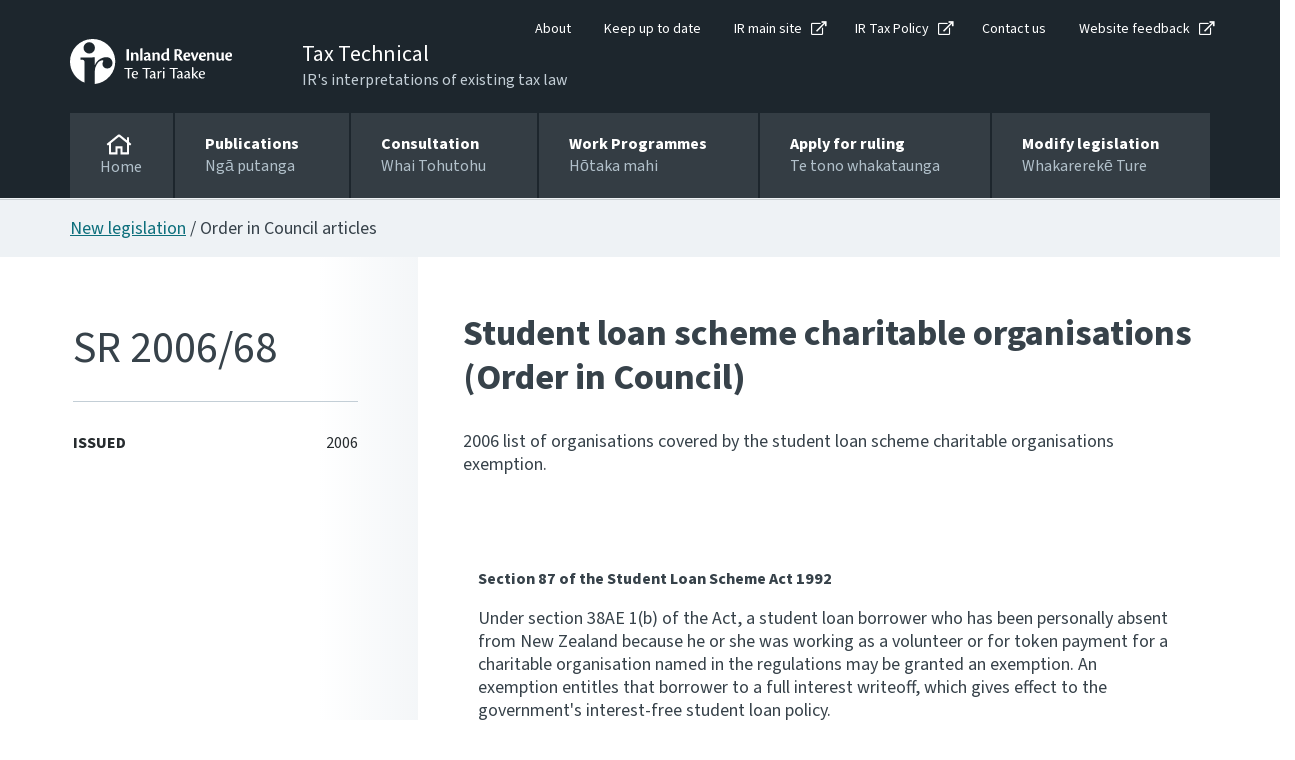

--- FILE ---
content_type: text/html; charset=utf-8
request_url: https://www.taxtechnical.ird.govt.nz/new-legislation/order-in-council-articles/student-loan-scheme-charitable-organisations-order-in-council-
body_size: 16239
content:

<!DOCTYPE html>
<!--IR LAYOUT-->
<!--[if lt IE 7]>      <html class="no-js lt-ie9 lt-ie8 lt-ie7"> <![endif]-->
<!--[if IE 7]>         <html class="no-js lt-ie9 lt-ie8"> <![endif]-->
<!--[if IE 8]>         <html class="no-js lt-ie9"> <![endif]-->
<!--[if gt IE 8]><!-->
<html class="no-js" lang="en">
<!--<![endif]-->
<head>
    <meta charset="utf-8">    
    <meta content="width=device-width, initial-scale=1, shrink-to-fit=no" name="viewport" />
    <meta property="og:image" content="https://www.taxtechnical.ird.govt.nz/assets/home/images/social-favicon.png">
    <link rel="canonical"  href="https://www.taxtechnical.ird.govt.nz/new-legislation/order-in-council-articles/student-loan-scheme-charitable-organisations-order-in-council-">
    <!-- For Chrome for Android: -->
    <link rel="icon" sizes="180x180" href="/assets/home/images/apple-touch-icon-180x180-precomposed.png">
    <!-- For iPhone 6 Plus with 3× display: -->
    <link rel="apple-touch-icon-precomposed" sizes="180x180" href="/assets/home/images/apple-touch-icon-180x180-precomposed.png">
    <!-- For iPad with 2× display running iOS ≥ 7: -->
    <link rel="apple-touch-icon-precomposed" sizes="152x152" href="/assets/home/images/apple-touch-icon-152x152-precomposed.png">
    <!-- For iPad with 2× display running iOS ≤ 6: -->
    <link rel="apple-touch-icon-precomposed" sizes="144x144" href="/assets/home/images/apple-touch-icon-144x144-precomposed.png">
    <!-- For iPhone with 2× display running iOS ≥ 7: -->
    <link rel="apple-touch-icon-precomposed" sizes="120x120" href="/assets/home/images/apple-touch-icon-120x120-precomposed.png">
    <!-- For iPhone with 2× display running iOS ≤ 6: -->
    <link rel="apple-touch-icon-precomposed" sizes="114x114" href="/assets/home/images/apple-touch-icon-114x114-precomposed.png">
    <!-- For the iPad mini and the first- and second-generation iPad (1× display) on iOS ≥ 7: -->
    <link rel="apple-touch-icon-precomposed" sizes="76x76" href="/assets/home/images/apple-touch-icon-76x76-precomposed.png">
    <!-- For the iPad mini and the first- and second-generation iPad (1× display) on iOS ≤ 6: -->
    <link rel="apple-touch-icon-precomposed" sizes="72x72" href="/assets/home/images/apple-touch-icon-72x72-precomposed.png">
    <!-- For non-Retina iPhone, iPod Touch, and Android 2.1+ devices: -->
    <link rel="apple-touch-icon-precomposed" href="/assets/home/images/apple-touch-icon-precomposed.png"><!-- 57×57px -->    
    <link href="https://use.typekit.net/gpd4lkj.css" rel="stylesheet" />
    <link href="/assets/tt/css/main.css?v=0.2728.0-sc10release-v4&cms=168" rel="stylesheet" />

    <meta content="IE=11" http-equiv="X-UA-Compatible" />
    <title>Student loan scheme charitable organisations (Order in Council)</title>

    


<script type="text/javascript" nonce="H3SEUodPyIQdT0fpfFNA126cXEY=">window.NREUM||(NREUM={});NREUM.info = {"beacon":"bam.nr-data.net","errorBeacon":"bam.nr-data.net","licenseKey":"NRJS-90435e115ada12916ae","applicationID":"468898334","transactionName":"M1MHZEVYDEVYUkdRXwoZKGZ0FjFfTVRQV0IBdQpeQ0sNWlVUQRd5ClIASA==","queueTime":0,"applicationTime":76,"agent":"","atts":""}</script><script type="text/javascript" nonce="H3SEUodPyIQdT0fpfFNA126cXEY=">(window.NREUM||(NREUM={})).init={privacy:{cookies_enabled:false},ajax:{deny_list:["bam.nr-data.net"]},feature_flags:["soft_nav"]};(window.NREUM||(NREUM={})).loader_config={xpid:"Vg8EVFNRDhAEUllaDgkEVVA=",licenseKey:"NRJS-90435e115ada12916ae",applicationID:"468898334",browserID:"468902273"};window.NREUM||(NREUM={}),__nr_require=function(t,e,n){function r(n){if(!e[n]){var i=e[n]={exports:{}};t[n][0].call(i.exports,function(e){var i=t[n][1][e];return r(i||e)},i,i.exports)}return e[n].exports}if("function"==typeof __nr_require)return __nr_require;for(var i=0;i<n.length;i++)r(n[i]);return r}({1:[function(t,e,n){function r(t){try{s.console&&console.log(t)}catch(e){}}var i,o=t("ee"),a=t(27),s={};try{i=localStorage.getItem("__nr_flags").split(","),console&&"function"==typeof console.log&&(s.console=!0,i.indexOf("dev")!==-1&&(s.dev=!0),i.indexOf("nr_dev")!==-1&&(s.nrDev=!0))}catch(c){}s.nrDev&&o.on("internal-error",function(t){r(t.stack)}),s.dev&&o.on("fn-err",function(t,e,n){r(n.stack)}),s.dev&&(r("NR AGENT IN DEVELOPMENT MODE"),r("flags: "+a(s,function(t,e){return t}).join(", ")))},{}],2:[function(t,e,n){function r(t,e,n,r,s){try{p?p-=1:i(s||new UncaughtException(t,e,n),!0)}catch(f){try{o("ierr",[f,c.now(),!0])}catch(d){}}return"function"==typeof u&&u.apply(this,a(arguments))}function UncaughtException(t,e,n){this.message=t||"Uncaught error with no additional information",this.sourceURL=e,this.line=n}function i(t,e){var n=e?null:c.now();o("err",[t,n])}var o=t("handle"),a=t(28),s=t("ee"),c=t("loader"),f=t("gos"),u=window.onerror,d=!1,l="nr@seenError";if(!c.disabled){var p=0;c.features.err=!0,t(1),window.onerror=r;try{throw new Error}catch(h){"stack"in h&&(t(10),t(9),"addEventListener"in window&&t(6),c.xhrWrappable&&t(11),d=!0)}s.on("fn-start",function(t,e,n){d&&(p+=1)}),s.on("fn-err",function(t,e,n){d&&!n[l]&&(f(n,l,function(){return!0}),this.thrown=!0,i(n))}),s.on("fn-end",function(){d&&!this.thrown&&p>0&&(p-=1)}),s.on("internal-error",function(t){o("ierr",[t,c.now(),!0])})}},{}],3:[function(t,e,n){var r=t("loader");r.disabled||(r.features.ins=!0)},{}],4:[function(t,e,n){function r(){var t=new PerformanceObserver(function(t,e){var n=t.getEntries();s(v,[n])});try{t.observe({entryTypes:["resource"]})}catch(e){}}function i(t){if(s(v,[window.performance.getEntriesByType(w)]),window.performance["c"+l])try{window.performance[h](m,i,!1)}catch(t){}else try{window.performance[h]("webkit"+m,i,!1)}catch(t){}}function o(t){}if(window.performance&&window.performance.timing&&window.performance.getEntriesByType){var a=t("ee"),s=t("handle"),c=t(10),f=t(9),u=t(5),d=t(19),l="learResourceTimings",p="addEventListener",h="removeEventListener",m="resourcetimingbufferfull",v="bstResource",w="resource",g="-start",y="-end",x="fn"+g,b="fn"+y,E="bstTimer",R="pushState",S=t("loader");if(!S.disabled){S.features.stn=!0,t(8),"addEventListener"in window&&t(6);var O=NREUM.o.EV;a.on(x,function(t,e){var n=t[0];n instanceof O&&(this.bstStart=S.now())}),a.on(b,function(t,e){var n=t[0];n instanceof O&&s("bst",[n,e,this.bstStart,S.now()])}),c.on(x,function(t,e,n){this.bstStart=S.now(),this.bstType=n}),c.on(b,function(t,e){s(E,[e,this.bstStart,S.now(),this.bstType])}),f.on(x,function(){this.bstStart=S.now()}),f.on(b,function(t,e){s(E,[e,this.bstStart,S.now(),"requestAnimationFrame"])}),a.on(R+g,function(t){this.time=S.now(),this.startPath=location.pathname+location.hash}),a.on(R+y,function(t){s("bstHist",[location.pathname+location.hash,this.startPath,this.time])}),u()?(s(v,[window.performance.getEntriesByType("resource")]),r()):p in window.performance&&(window.performance["c"+l]?window.performance[p](m,i,d(!1)):window.performance[p]("webkit"+m,i,d(!1))),document[p]("scroll",o,d(!1)),document[p]("keypress",o,d(!1)),document[p]("click",o,d(!1))}}},{}],5:[function(t,e,n){e.exports=function(){return"PerformanceObserver"in window&&"function"==typeof window.PerformanceObserver}},{}],6:[function(t,e,n){function r(t){for(var e=t;e&&!e.hasOwnProperty(u);)e=Object.getPrototypeOf(e);e&&i(e)}function i(t){s.inPlace(t,[u,d],"-",o)}function o(t,e){return t[1]}var a=t("ee").get("events"),s=t("wrap-function")(a,!0),c=t("gos"),f=XMLHttpRequest,u="addEventListener",d="removeEventListener";e.exports=a,"getPrototypeOf"in Object?(r(document),r(window),r(f.prototype)):f.prototype.hasOwnProperty(u)&&(i(window),i(f.prototype)),a.on(u+"-start",function(t,e){var n=t[1];if(null!==n&&("function"==typeof n||"object"==typeof n)){var r=c(n,"nr@wrapped",function(){function t(){if("function"==typeof n.handleEvent)return n.handleEvent.apply(n,arguments)}var e={object:t,"function":n}[typeof n];return e?s(e,"fn-",null,e.name||"anonymous"):n});this.wrapped=t[1]=r}}),a.on(d+"-start",function(t){t[1]=this.wrapped||t[1]})},{}],7:[function(t,e,n){function r(t,e,n){var r=t[e];"function"==typeof r&&(t[e]=function(){var t=o(arguments),e={};i.emit(n+"before-start",[t],e);var a;e[m]&&e[m].dt&&(a=e[m].dt);var s=r.apply(this,t);return i.emit(n+"start",[t,a],s),s.then(function(t){return i.emit(n+"end",[null,t],s),t},function(t){throw i.emit(n+"end",[t],s),t})})}var i=t("ee").get("fetch"),o=t(28),a=t(27);e.exports=i;var s=window,c="fetch-",f=c+"body-",u=["arrayBuffer","blob","json","text","formData"],d=s.Request,l=s.Response,p=s.fetch,h="prototype",m="nr@context";d&&l&&p&&(a(u,function(t,e){r(d[h],e,f),r(l[h],e,f)}),r(s,"fetch",c),i.on(c+"end",function(t,e){var n=this;if(e){var r=e.headers.get("content-length");null!==r&&(n.rxSize=r),i.emit(c+"done",[null,e],n)}else i.emit(c+"done",[t],n)}))},{}],8:[function(t,e,n){var r=t("ee").get("history"),i=t("wrap-function")(r);e.exports=r;var o=window.history&&window.history.constructor&&window.history.constructor.prototype,a=window.history;o&&o.pushState&&o.replaceState&&(a=o),i.inPlace(a,["pushState","replaceState"],"-")},{}],9:[function(t,e,n){var r=t("ee").get("raf"),i=t("wrap-function")(r),o="equestAnimationFrame";e.exports=r,i.inPlace(window,["r"+o,"mozR"+o,"webkitR"+o,"msR"+o],"raf-"),r.on("raf-start",function(t){t[0]=i(t[0],"fn-")})},{}],10:[function(t,e,n){function r(t,e,n){t[0]=a(t[0],"fn-",null,n)}function i(t,e,n){this.method=n,this.timerDuration=isNaN(t[1])?0:+t[1],t[0]=a(t[0],"fn-",this,n)}var o=t("ee").get("timer"),a=t("wrap-function")(o),s="setTimeout",c="setInterval",f="clearTimeout",u="-start",d="-";e.exports=o,a.inPlace(window,[s,"setImmediate"],s+d),a.inPlace(window,[c],c+d),a.inPlace(window,[f,"clearImmediate"],f+d),o.on(c+u,r),o.on(s+u,i)},{}],11:[function(t,e,n){function r(t,e){d.inPlace(e,["onreadystatechange"],"fn-",s)}function i(){var t=this,e=u.context(t);t.readyState>3&&!e.resolved&&(e.resolved=!0,u.emit("xhr-resolved",[],t)),d.inPlace(t,y,"fn-",s)}function o(t){x.push(t),m&&(E?E.then(a):w?w(a):(R=-R,S.data=R))}function a(){for(var t=0;t<x.length;t++)r([],x[t]);x.length&&(x=[])}function s(t,e){return e}function c(t,e){for(var n in t)e[n]=t[n];return e}t(6);var f=t("ee"),u=f.get("xhr"),d=t("wrap-function")(u),l=t(19),p=NREUM.o,h=p.XHR,m=p.MO,v=p.PR,w=p.SI,g="readystatechange",y=["onload","onerror","onabort","onloadstart","onloadend","onprogress","ontimeout"],x=[];e.exports=u;var b=window.XMLHttpRequest=function(t){var e=new h(t);try{u.emit("new-xhr",[e],e),e.addEventListener(g,i,l(!1))}catch(n){try{u.emit("internal-error",[n])}catch(r){}}return e};if(c(h,b),b.prototype=h.prototype,d.inPlace(b.prototype,["open","send"],"-xhr-",s),u.on("send-xhr-start",function(t,e){r(t,e),o(e)}),u.on("open-xhr-start",r),m){var E=v&&v.resolve();if(!w&&!v){var R=1,S=document.createTextNode(R);new m(a).observe(S,{characterData:!0})}}else f.on("fn-end",function(t){t[0]&&t[0].type===g||a()})},{}],12:[function(t,e,n){function r(t){if(!s(t))return null;var e=window.NREUM;if(!e.loader_config)return null;var n=(e.loader_config.accountID||"").toString()||null,r=(e.loader_config.agentID||"").toString()||null,f=(e.loader_config.trustKey||"").toString()||null;if(!n||!r)return null;var h=p.generateSpanId(),m=p.generateTraceId(),v=Date.now(),w={spanId:h,traceId:m,timestamp:v};return(t.sameOrigin||c(t)&&l())&&(w.traceContextParentHeader=i(h,m),w.traceContextStateHeader=o(h,v,n,r,f)),(t.sameOrigin&&!u()||!t.sameOrigin&&c(t)&&d())&&(w.newrelicHeader=a(h,m,v,n,r,f)),w}function i(t,e){return"00-"+e+"-"+t+"-01"}function o(t,e,n,r,i){var o=0,a="",s=1,c="",f="";return i+"@nr="+o+"-"+s+"-"+n+"-"+r+"-"+t+"-"+a+"-"+c+"-"+f+"-"+e}function a(t,e,n,r,i,o){var a="btoa"in window&&"function"==typeof window.btoa;if(!a)return null;var s={v:[0,1],d:{ty:"Browser",ac:r,ap:i,id:t,tr:e,ti:n}};return o&&r!==o&&(s.d.tk=o),btoa(JSON.stringify(s))}function s(t){return f()&&c(t)}function c(t){var e=!1,n={};if("init"in NREUM&&"distributed_tracing"in NREUM.init&&(n=NREUM.init.distributed_tracing),t.sameOrigin)e=!0;else if(n.allowed_origins instanceof Array)for(var r=0;r<n.allowed_origins.length;r++){var i=h(n.allowed_origins[r]);if(t.hostname===i.hostname&&t.protocol===i.protocol&&t.port===i.port){e=!0;break}}return e}function f(){return"init"in NREUM&&"distributed_tracing"in NREUM.init&&!!NREUM.init.distributed_tracing.enabled}function u(){return"init"in NREUM&&"distributed_tracing"in NREUM.init&&!!NREUM.init.distributed_tracing.exclude_newrelic_header}function d(){return"init"in NREUM&&"distributed_tracing"in NREUM.init&&NREUM.init.distributed_tracing.cors_use_newrelic_header!==!1}function l(){return"init"in NREUM&&"distributed_tracing"in NREUM.init&&!!NREUM.init.distributed_tracing.cors_use_tracecontext_headers}var p=t(24),h=t(14);e.exports={generateTracePayload:r,shouldGenerateTrace:s}},{}],13:[function(t,e,n){function r(t){var e=this.params,n=this.metrics;if(!this.ended){this.ended=!0;for(var r=0;r<l;r++)t.removeEventListener(d[r],this.listener,!1);return e.protocol&&"data"===e.protocol?void g("Ajax/DataUrl/Excluded"):void(e.aborted||(n.duration=a.now()-this.startTime,this.loadCaptureCalled||4!==t.readyState?null==e.status&&(e.status=0):o(this,t),n.cbTime=this.cbTime,s("xhr",[e,n,this.startTime,this.endTime,"xhr"],this)))}}function i(t,e){var n=c(e),r=t.params;r.hostname=n.hostname,r.port=n.port,r.protocol=n.protocol,r.host=n.hostname+":"+n.port,r.pathname=n.pathname,t.parsedOrigin=n,t.sameOrigin=n.sameOrigin}function o(t,e){t.params.status=e.status;var n=v(e,t.lastSize);if(n&&(t.metrics.rxSize=n),t.sameOrigin){var r=e.getResponseHeader("X-NewRelic-App-Data");r&&(t.params.cat=r.split(", ").pop())}t.loadCaptureCalled=!0}var a=t("loader");if(a.xhrWrappable&&!a.disabled){var s=t("handle"),c=t(14),f=t(12).generateTracePayload,u=t("ee"),d=["load","error","abort","timeout"],l=d.length,p=t("id"),h=t(20),m=t(18),v=t(15),w=t(19),g=t(21).recordSupportability,y=NREUM.o.REQ,x=window.XMLHttpRequest;a.features.xhr=!0,t(11),t(7),u.on("new-xhr",function(t){var e=this;e.totalCbs=0,e.called=0,e.cbTime=0,e.end=r,e.ended=!1,e.xhrGuids={},e.lastSize=null,e.loadCaptureCalled=!1,e.params=this.params||{},e.metrics=this.metrics||{},t.addEventListener("load",function(n){o(e,t)},w(!1)),h&&(h>34||h<10)||t.addEventListener("progress",function(t){e.lastSize=t.loaded},w(!1))}),u.on("open-xhr-start",function(t){this.params={method:t[0]},i(this,t[1]),this.metrics={}}),u.on("open-xhr-end",function(t,e){"loader_config"in NREUM&&"xpid"in NREUM.loader_config&&this.sameOrigin&&e.setRequestHeader("X-NewRelic-ID",NREUM.loader_config.xpid);var n=f(this.parsedOrigin);if(n){var r=!1;n.newrelicHeader&&(e.setRequestHeader("newrelic",n.newrelicHeader),r=!0),n.traceContextParentHeader&&(e.setRequestHeader("traceparent",n.traceContextParentHeader),n.traceContextStateHeader&&e.setRequestHeader("tracestate",n.traceContextStateHeader),r=!0),r&&(this.dt=n)}}),u.on("send-xhr-start",function(t,e){var n=this.metrics,r=t[0],i=this;if(n&&r){var o=m(r);o&&(n.txSize=o)}this.startTime=a.now(),this.listener=function(t){try{"abort"!==t.type||i.loadCaptureCalled||(i.params.aborted=!0),("load"!==t.type||i.called===i.totalCbs&&(i.onloadCalled||"function"!=typeof e.onload))&&i.end(e)}catch(n){try{u.emit("internal-error",[n])}catch(r){}}};for(var s=0;s<l;s++)e.addEventListener(d[s],this.listener,w(!1))}),u.on("xhr-cb-time",function(t,e,n){this.cbTime+=t,e?this.onloadCalled=!0:this.called+=1,this.called!==this.totalCbs||!this.onloadCalled&&"function"==typeof n.onload||this.end(n)}),u.on("xhr-load-added",function(t,e){var n=""+p(t)+!!e;this.xhrGuids&&!this.xhrGuids[n]&&(this.xhrGuids[n]=!0,this.totalCbs+=1)}),u.on("xhr-load-removed",function(t,e){var n=""+p(t)+!!e;this.xhrGuids&&this.xhrGuids[n]&&(delete this.xhrGuids[n],this.totalCbs-=1)}),u.on("xhr-resolved",function(){this.endTime=a.now()}),u.on("addEventListener-end",function(t,e){e instanceof x&&"load"===t[0]&&u.emit("xhr-load-added",[t[1],t[2]],e)}),u.on("removeEventListener-end",function(t,e){e instanceof x&&"load"===t[0]&&u.emit("xhr-load-removed",[t[1],t[2]],e)}),u.on("fn-start",function(t,e,n){e instanceof x&&("onload"===n&&(this.onload=!0),("load"===(t[0]&&t[0].type)||this.onload)&&(this.xhrCbStart=a.now()))}),u.on("fn-end",function(t,e){this.xhrCbStart&&u.emit("xhr-cb-time",[a.now()-this.xhrCbStart,this.onload,e],e)}),u.on("fetch-before-start",function(t){function e(t,e){var n=!1;return e.newrelicHeader&&(t.set("newrelic",e.newrelicHeader),n=!0),e.traceContextParentHeader&&(t.set("traceparent",e.traceContextParentHeader),e.traceContextStateHeader&&t.set("tracestate",e.traceContextStateHeader),n=!0),n}var n,r=t[1]||{};"string"==typeof t[0]?n=t[0]:t[0]&&t[0].url?n=t[0].url:window.URL&&t[0]&&t[0]instanceof URL&&(n=t[0].href),n&&(this.parsedOrigin=c(n),this.sameOrigin=this.parsedOrigin.sameOrigin);var i=f(this.parsedOrigin);if(i&&(i.newrelicHeader||i.traceContextParentHeader))if("string"==typeof t[0]||window.URL&&t[0]&&t[0]instanceof URL){var o={};for(var a in r)o[a]=r[a];o.headers=new Headers(r.headers||{}),e(o.headers,i)&&(this.dt=i),t.length>1?t[1]=o:t.push(o)}else t[0]&&t[0].headers&&e(t[0].headers,i)&&(this.dt=i)}),u.on("fetch-start",function(t,e){this.params={},this.metrics={},this.startTime=a.now(),this.dt=e,t.length>=1&&(this.target=t[0]),t.length>=2&&(this.opts=t[1]);var n,r=this.opts||{},o=this.target;if("string"==typeof o?n=o:"object"==typeof o&&o instanceof y?n=o.url:window.URL&&"object"==typeof o&&o instanceof URL&&(n=o.href),i(this,n),"data"!==this.params.protocol){var s=(""+(o&&o instanceof y&&o.method||r.method||"GET")).toUpperCase();this.params.method=s,this.txSize=m(r.body)||0}}),u.on("fetch-done",function(t,e){if(this.endTime=a.now(),this.params||(this.params={}),"data"===this.params.protocol)return void g("Ajax/DataUrl/Excluded");this.params.status=e?e.status:0;var n;"string"==typeof this.rxSize&&this.rxSize.length>0&&(n=+this.rxSize);var r={txSize:this.txSize,rxSize:n,duration:a.now()-this.startTime};s("xhr",[this.params,r,this.startTime,this.endTime,"fetch"],this)})}},{}],14:[function(t,e,n){var r={};e.exports=function(t){if(t in r)return r[t];if(0===(t||"").indexOf("data:"))return{protocol:"data"};var e=document.createElement("a"),n=window.location,i={};e.href=t,i.port=e.port;var o=e.href.split("://");!i.port&&o[1]&&(i.port=o[1].split("/")[0].split("@").pop().split(":")[1]),i.port&&"0"!==i.port||(i.port="https"===o[0]?"443":"80"),i.hostname=e.hostname||n.hostname,i.pathname=e.pathname,i.protocol=o[0],"/"!==i.pathname.charAt(0)&&(i.pathname="/"+i.pathname);var a=!e.protocol||":"===e.protocol||e.protocol===n.protocol,s=e.hostname===document.domain&&e.port===n.port;return i.sameOrigin=a&&(!e.hostname||s),"/"===i.pathname&&(r[t]=i),i}},{}],15:[function(t,e,n){function r(t,e){var n=t.responseType;return"json"===n&&null!==e?e:"arraybuffer"===n||"blob"===n||"json"===n?i(t.response):"text"===n||""===n||void 0===n?i(t.responseText):void 0}var i=t(18);e.exports=r},{}],16:[function(t,e,n){function r(){}function i(t,e,n,r){return function(){return u.recordSupportability("API/"+e+"/called"),o(t+e,[f.now()].concat(s(arguments)),n?null:this,r),n?void 0:this}}var o=t("handle"),a=t(27),s=t(28),c=t("ee").get("tracer"),f=t("loader"),u=t(21),d=NREUM;"undefined"==typeof window.newrelic&&(newrelic=d);var l=["setPageViewName","setCustomAttribute","setErrorHandler","finished","addToTrace","inlineHit","addRelease"],p="api-",h=p+"ixn-";a(l,function(t,e){d[e]=i(p,e,!0,"api")}),d.addPageAction=i(p,"addPageAction",!0),d.setCurrentRouteName=i(p,"routeName",!0),e.exports=newrelic,d.interaction=function(){return(new r).get()};var m=r.prototype={createTracer:function(t,e){var n={},r=this,i="function"==typeof e;return o(h+"tracer",[f.now(),t,n],r),function(){if(c.emit((i?"":"no-")+"fn-start",[f.now(),r,i],n),i)try{return e.apply(this,arguments)}catch(t){throw c.emit("fn-err",[arguments,this,t],n),t}finally{c.emit("fn-end",[f.now()],n)}}}};a("actionText,setName,setAttribute,save,ignore,onEnd,getContext,end,get".split(","),function(t,e){m[e]=i(h,e)}),newrelic.noticeError=function(t,e){"string"==typeof t&&(t=new Error(t)),u.recordSupportability("API/noticeError/called"),o("err",[t,f.now(),!1,e])}},{}],17:[function(t,e,n){function r(t){if(NREUM.init){for(var e=NREUM.init,n=t.split("."),r=0;r<n.length-1;r++)if(e=e[n[r]],"object"!=typeof e)return;return e=e[n[n.length-1]]}}e.exports={getConfiguration:r}},{}],18:[function(t,e,n){e.exports=function(t){if("string"==typeof t&&t.length)return t.length;if("object"==typeof t){if("undefined"!=typeof ArrayBuffer&&t instanceof ArrayBuffer&&t.byteLength)return t.byteLength;if("undefined"!=typeof Blob&&t instanceof Blob&&t.size)return t.size;if(!("undefined"!=typeof FormData&&t instanceof FormData))try{return JSON.stringify(t).length}catch(e){return}}}},{}],19:[function(t,e,n){var r=!1;try{var i=Object.defineProperty({},"passive",{get:function(){r=!0}});window.addEventListener("testPassive",null,i),window.removeEventListener("testPassive",null,i)}catch(o){}e.exports=function(t){return r?{passive:!0,capture:!!t}:!!t}},{}],20:[function(t,e,n){var r=0,i=navigator.userAgent.match(/Firefox[\/\s](\d+\.\d+)/);i&&(r=+i[1]),e.exports=r},{}],21:[function(t,e,n){function r(t,e){var n=[a,t,{name:t},e];return o("storeMetric",n,null,"api"),n}function i(t,e){var n=[s,t,{name:t},e];return o("storeEventMetrics",n,null,"api"),n}var o=t("handle"),a="sm",s="cm";e.exports={constants:{SUPPORTABILITY_METRIC:a,CUSTOM_METRIC:s},recordSupportability:r,recordCustom:i}},{}],22:[function(t,e,n){function r(){return s.exists&&performance.now?Math.round(performance.now()):(o=Math.max((new Date).getTime(),o))-a}function i(){return o}var o=(new Date).getTime(),a=o,s=t(29);e.exports=r,e.exports.offset=a,e.exports.getLastTimestamp=i},{}],23:[function(t,e,n){function r(t,e){var n=t.getEntries();n.forEach(function(t){"first-paint"===t.name?p("timing",["fp",Math.floor(t.startTime)]):"first-contentful-paint"===t.name&&p("timing",["fcp",Math.floor(t.startTime)])})}function i(t,e){var n=t.getEntries();if(n.length>0){var r=n[n.length-1];if(f&&f<r.startTime)return;var i=[r],o=a({});o&&i.push(o),p("lcp",i)}}function o(t){t.getEntries().forEach(function(t){t.hadRecentInput||p("cls",[t])})}function a(t){var e=navigator.connection||navigator.mozConnection||navigator.webkitConnection;if(e)return e.type&&(t["net-type"]=e.type),e.effectiveType&&(t["net-etype"]=e.effectiveType),e.rtt&&(t["net-rtt"]=e.rtt),e.downlink&&(t["net-dlink"]=e.downlink),t}function s(t){if(t instanceof w&&!y){var e=Math.round(t.timeStamp),n={type:t.type};a(n),e<=h.now()?n.fid=h.now()-e:e>h.offset&&e<=Date.now()?(e-=h.offset,n.fid=h.now()-e):e=h.now(),y=!0,p("timing",["fi",e,n])}}function c(t){"hidden"===t&&(f=h.now(),p("pageHide",[f]))}if(!("init"in NREUM&&"page_view_timing"in NREUM.init&&"enabled"in NREUM.init.page_view_timing&&NREUM.init.page_view_timing.enabled===!1)){var f,u,d,l,p=t("handle"),h=t("loader"),m=t(26),v=t(19),w=NREUM.o.EV;if("PerformanceObserver"in window&&"function"==typeof window.PerformanceObserver){u=new PerformanceObserver(r);try{u.observe({entryTypes:["paint"]})}catch(g){}d=new PerformanceObserver(i);try{d.observe({entryTypes:["largest-contentful-paint"]})}catch(g){}l=new PerformanceObserver(o);try{l.observe({type:"layout-shift",buffered:!0})}catch(g){}}if("addEventListener"in document){var y=!1,x=["click","keydown","mousedown","pointerdown","touchstart"];x.forEach(function(t){document.addEventListener(t,s,v(!1))})}m(c)}},{}],24:[function(t,e,n){function r(){function t(){return e?15&e[n++]:16*Math.random()|0}var e=null,n=0,r=window.crypto||window.msCrypto;r&&r.getRandomValues&&(e=r.getRandomValues(new Uint8Array(31)));for(var i,o="xxxxxxxx-xxxx-4xxx-yxxx-xxxxxxxxxxxx",a="",s=0;s<o.length;s++)i=o[s],"x"===i?a+=t().toString(16):"y"===i?(i=3&t()|8,a+=i.toString(16)):a+=i;return a}function i(){return a(16)}function o(){return a(32)}function a(t){function e(){return n?15&n[r++]:16*Math.random()|0}var n=null,r=0,i=window.crypto||window.msCrypto;i&&i.getRandomValues&&Uint8Array&&(n=i.getRandomValues(new Uint8Array(t)));for(var o=[],a=0;a<t;a++)o.push(e().toString(16));return o.join("")}e.exports={generateUuid:r,generateSpanId:i,generateTraceId:o}},{}],25:[function(t,e,n){function r(t,e){if(!i)return!1;if(t!==i)return!1;if(!e)return!0;if(!o)return!1;for(var n=o.split("."),r=e.split("."),a=0;a<r.length;a++)if(r[a]!==n[a])return!1;return!0}var i=null,o=null,a=/Version\/(\S+)\s+Safari/;if(navigator.userAgent){var s=navigator.userAgent,c=s.match(a);c&&s.indexOf("Chrome")===-1&&s.indexOf("Chromium")===-1&&(i="Safari",o=c[1])}e.exports={agent:i,version:o,match:r}},{}],26:[function(t,e,n){function r(t){function e(){t(s&&document[s]?document[s]:document[o]?"hidden":"visible")}"addEventListener"in document&&a&&document.addEventListener(a,e,i(!1))}var i=t(19);e.exports=r;var o,a,s;"undefined"!=typeof document.hidden?(o="hidden",a="visibilitychange",s="visibilityState"):"undefined"!=typeof document.msHidden?(o="msHidden",a="msvisibilitychange"):"undefined"!=typeof document.webkitHidden&&(o="webkitHidden",a="webkitvisibilitychange",s="webkitVisibilityState")},{}],27:[function(t,e,n){function r(t,e){var n=[],r="",o=0;for(r in t)i.call(t,r)&&(n[o]=e(r,t[r]),o+=1);return n}var i=Object.prototype.hasOwnProperty;e.exports=r},{}],28:[function(t,e,n){function r(t,e,n){e||(e=0),"undefined"==typeof n&&(n=t?t.length:0);for(var r=-1,i=n-e||0,o=Array(i<0?0:i);++r<i;)o[r]=t[e+r];return o}e.exports=r},{}],29:[function(t,e,n){e.exports={exists:"undefined"!=typeof window.performance&&window.performance.timing&&"undefined"!=typeof window.performance.timing.navigationStart}},{}],ee:[function(t,e,n){function r(){}function i(t){function e(t){return t&&t instanceof r?t:t?f(t,c,a):a()}function n(n,r,i,o,a){if(a!==!1&&(a=!0),!p.aborted||o){t&&a&&t(n,r,i);for(var s=e(i),c=m(n),f=c.length,u=0;u<f;u++)c[u].apply(s,r);var l=d[y[n]];return l&&l.push([x,n,r,s]),s}}function o(t,e){g[t]=m(t).concat(e)}function h(t,e){var n=g[t];if(n)for(var r=0;r<n.length;r++)n[r]===e&&n.splice(r,1)}function m(t){return g[t]||[]}function v(t){return l[t]=l[t]||i(n)}function w(t,e){p.aborted||u(t,function(t,n){e=e||"feature",y[n]=e,e in d||(d[e]=[])})}var g={},y={},x={on:o,addEventListener:o,removeEventListener:h,emit:n,get:v,listeners:m,context:e,buffer:w,abort:s,aborted:!1};return x}function o(t){return f(t,c,a)}function a(){return new r}function s(){(d.api||d.feature)&&(p.aborted=!0,d=p.backlog={})}var c="nr@context",f=t("gos"),u=t(27),d={},l={},p=e.exports=i();e.exports.getOrSetContext=o,p.backlog=d},{}],gos:[function(t,e,n){function r(t,e,n){if(i.call(t,e))return t[e];var r=n();if(Object.defineProperty&&Object.keys)try{return Object.defineProperty(t,e,{value:r,writable:!0,enumerable:!1}),r}catch(o){}return t[e]=r,r}var i=Object.prototype.hasOwnProperty;e.exports=r},{}],handle:[function(t,e,n){function r(t,e,n,r){i.buffer([t],r),i.emit(t,e,n)}var i=t("ee").get("handle");e.exports=r,r.ee=i},{}],id:[function(t,e,n){function r(t){var e=typeof t;return!t||"object"!==e&&"function"!==e?-1:t===window?0:a(t,o,function(){return i++})}var i=1,o="nr@id",a=t("gos");e.exports=r},{}],loader:[function(t,e,n){function r(){if(!O++){var t=S.info=NREUM.info,e=m.getElementsByTagName("script")[0];if(setTimeout(f.abort,3e4),!(t&&t.licenseKey&&t.applicationID&&e))return f.abort();c(E,function(e,n){t[e]||(t[e]=n)});var n=a();s("mark",["onload",n+S.offset],null,"api"),s("timing",["load",n]);var r=m.createElement("script");0===t.agent.indexOf("http://")||0===t.agent.indexOf("https://")?r.src=t.agent:r.src=p+"://"+t.agent,e.parentNode.insertBefore(r,e)}}function i(){"complete"===m.readyState&&o()}function o(){s("mark",["domContent",a()+S.offset],null,"api")}var a=t(22),s=t("handle"),c=t(27),f=t("ee"),u=t(25),d=t(17),l=t(19),p=d.getConfiguration("ssl")===!1?"http":"https",h=window,m=h.document,v="addEventListener",w="attachEvent",g=h.XMLHttpRequest,y=g&&g.prototype,x=!1;NREUM.o={ST:setTimeout,SI:h.setImmediate,CT:clearTimeout,XHR:g,REQ:h.Request,EV:h.Event,PR:h.Promise,MO:h.MutationObserver};var b=""+location,E={beacon:"bam.nr-data.net",errorBeacon:"bam.nr-data.net",agent:"js-agent.newrelic.com/nr-1216.min.js"},R=g&&y&&y[v]&&!/CriOS/.test(navigator.userAgent),S=e.exports={offset:a.getLastTimestamp(),now:a,origin:b,features:{},xhrWrappable:R,userAgent:u,disabled:x};if(!x){t(16),t(23),m[v]?(m[v]("DOMContentLoaded",o,l(!1)),h[v]("load",r,l(!1))):(m[w]("onreadystatechange",i),h[w]("onload",r)),s("mark",["firstbyte",a.getLastTimestamp()],null,"api");var O=0}},{}],"wrap-function":[function(t,e,n){function r(t,e){function n(e,n,r,c,f){function nrWrapper(){var o,a,u,l;try{a=this,o=d(arguments),u="function"==typeof r?r(o,a):r||{}}catch(p){i([p,"",[o,a,c],u],t)}s(n+"start",[o,a,c],u,f);try{return l=e.apply(a,o)}catch(h){throw s(n+"err",[o,a,h],u,f),h}finally{s(n+"end",[o,a,l],u,f)}}return a(e)?e:(n||(n=""),nrWrapper[l]=e,o(e,nrWrapper,t),nrWrapper)}function r(t,e,r,i,o){r||(r="");var s,c,f,u="-"===r.charAt(0);for(f=0;f<e.length;f++)c=e[f],s=t[c],a(s)||(t[c]=n(s,u?c+r:r,i,c,o))}function s(n,r,o,a){if(!h||e){var s=h;h=!0;try{t.emit(n,r,o,e,a)}catch(c){i([c,n,r,o],t)}h=s}}return t||(t=u),n.inPlace=r,n.flag=l,n}function i(t,e){e||(e=u);try{e.emit("internal-error",t)}catch(n){}}function o(t,e,n){if(Object.defineProperty&&Object.keys)try{var r=Object.keys(t);return r.forEach(function(n){Object.defineProperty(e,n,{get:function(){return t[n]},set:function(e){return t[n]=e,e}})}),e}catch(o){i([o],n)}for(var a in t)p.call(t,a)&&(e[a]=t[a]);return e}function a(t){return!(t&&t instanceof Function&&t.apply&&!t[l])}function s(t,e){var n=e(t);return n[l]=t,o(t,n,u),n}function c(t,e,n){var r=t[e];t[e]=s(r,n)}function f(){for(var t=arguments.length,e=new Array(t),n=0;n<t;++n)e[n]=arguments[n];return e}var u=t("ee"),d=t(28),l="nr@original",p=Object.prototype.hasOwnProperty,h=!1;e.exports=r,e.exports.wrapFunction=s,e.exports.wrapInPlace=c,e.exports.argsToArray=f},{}]},{},["loader",2,13,4,3]);</script>

    
    



    <title>Student loan scheme charitable organisations (Order in Council)</title>




    <link href="/-/media/themes/ir/shared/favicon.png?modified=20210228002011" rel="shortcut icon" />




<meta property="og:title"  content="Student loan scheme charitable organisations (Order in Council)"><meta property="og:url"  content="https://www.taxtechnical.ird.govt.nz/new-legislation/order-in-council-articles/student-loan-scheme-charitable-organisations-order-in-council-">







<meta property="twitter:title"  content="Student loan scheme charitable organisations (Order in Council)"><meta property="twitter:card"  content="summary_large_image">


        <!-- Google Tag Manager -->
        <script nonce="H3SEUodPyIQdT0fpfFNA126cXEY=" type="text/javascript">
            (function(w,d,s,l,i){w[l]=w[l]||[];w[l].push({'gtm.start':
            new Date().getTime(),event:'gtm.js'});var f=d.getElementsByTagName(s)[0],
            j=d.createElement(s),dl=l!='dataLayer'?'&l='+l:'';j.async=true;j.src=
            'https://www.googletagmanager.com/gtm.js?id='+i+dl;var n=d.querySelector('[nonce]');
            n&&j.setAttribute('nonce',n.nonce||n.getAttribute('nonce'));f.parentNode.insertBefore(j,f);
            })(window,document,'script','dataLayer','GTM-T4P9FFB');
        </script>
            <script nonce="H3SEUodPyIQdT0fpfFNA126cXEY=" type="text/javascript">
            window.TAX_COVEO_CONFIG = {
                originContext: "PublicSite-Search",
                noResults: "<p>We couldn't find any results matching your search term</p><p>Search tips</p><ul><li>Check the spelling of your search and try again</li><li>Try a similar search term, like business instead of company</li><li>Keep your search term simple. Our search works best with shorter descriptions</li><li>Use the options to filter your results or try one of our index pages.</li></ul>",
                searchPageEndpoint: "/search",
                token: "eyJhbGciOiJIUzI1NiJ9.[base64].STqy1HKtq08RNKsHsbP-9K6SqJKBrrl2-nJrS4RBa5M",
                organisation: "newzealandinlandrevenueprod35m1k6es",
                searchHub: "TaxTechnical-Search",
                coveoHeadless: "true",
                siteName: "Tax Technical",
                subscribeLink: "https://www.ird.govt.nz/subscription-service/subscription-form",
                subscribeText: "Subscribe",
                showSubscribeButton: true,
                nonce: "H3SEUodPyIQdT0fpfFNA126cXEY=",
            };
            window.recaptchaOptions = {
                nonce: "H3SEUodPyIQdT0fpfFNA126cXEY=",
            };

                window.COOKIE_CONSENT_CONFIG = {
                    geolocationUrl: "/cdn-cgi/trace",
                    countryCodes: "AT,BE,BG,HR,CY,CZ,DK,EE,FI,FR,DE,GR,HU,IE,IT,LV,LT,LU,MT,NL,PL,PT,RO,SK,SI,ES,SE,GB,IS,LI,NO",
                    popupTitle: "Cookie Policy",
                    popupText: "<p>We use some essential cookies to improve your experience. We&rsquo;d like to set analytics cookies to understand how you use our site to improve it. <a href='https://www.ird.govt.nz/about-this-site/your-privacy'>Learn more</a> about cookies.</p>",
                    acceptButtonLabel: "Accept",
                    rejectButtonLabel: "Reject",
                    cookieDurationDays: 365,
                    debug: false
                };
                    </script>

</head>
<body class="tt-item-page default-device bodyclass" data-enable-history="true"
      id="top"
      data-template="TT Item HTML"
      data-server-date="Tue, 20 Jan 2026 20:56:43 GMT">

        <!-- Google Tag Manager (noscript)-->
        <noscript>
            <iframe src="https://www.googletagmanager.com/ns.html?id=GTM-T4P9FFB" height="0" width="0" style="display:none;visibility:hidden"></iframe>
        </noscript>

    <!-- BEGIN NOINDEX -->
    <a id="skip-main" href="#main-content-tt">Skip to main content</a>

    <!-- #wrapper -->
    <div id="wrapper">
        <!-- #header -->
        <header>
            <div id="header" class="container">
                <div class="row">
                    <div class="component container col-xs-12">
                        <div class="component-content">
                            

    <header class="tp-header">
        <div class="tp-header__desktop-menu">
            <div class="tp-header__main-links container">
                    <ul class="tp-text-links">
                        <ul class="tp-text-links">
            <li>
                <a href="/about" 
                   data-link=""
                   class=" " 
                   rel="" 
                   target="" 
                   title="About">About</a>
            </li>
            <li>
                <a href="/keep-up-to-date" 
                   data-link=""
                   class=" " 
                   rel="" 
                   target="" 
                   title="Upcoming features">Keep up to date</a>
            </li>
            <li>
                <a href="https://www.ird.govt.nz/" 
                   data-link=""
                   class="external  " 
                   rel="noopener noreferrer" 
                   target="_blank" 
                   title="IR main site">IR main site</a>
            </li>
            <li>
                <a href="https://www.taxpolicy.ird.govt.nz/" 
                   data-link=""
                   class="external  " 
                   rel="noopener noreferrer" 
                   target="_blank" 
                   title="IR Tax Policy">IR Tax Policy</a>
            </li>
            <li>
                <a href="/contact-tax-technical" 
                   data-link=""
                   class=" " 
                   rel="" 
                   target="" 
                   title="Contact Us">Contact us</a>
            </li>
            <li>
                <a href="#" 
                   data-link="https://inlandrevenue.syd1.qualtrics.com/jfe/form/SV_869Od7rXJNho6hM?currenturl={1}"
                   class="external  href-replace" 
                   rel="" 
                   target="" 
                   title="Website feedback">Website feedback</a>
            </li>
</ul>
                    </ul>
            </div>
            <div class="tp-header__logo-wrapper container">
                <div class="row flex container">
                    <div class="tp-header__ird">
                        <a href="/">
                            <img alt="Inland Revenue" src="/-/media/themes/ir/tp/tp theme/images/logo/logo-landscape.svg">
                        </a>
                    </div>
                    <div class="tp-header__logo">
                                <a class="tp-header__title" href="/">Tax Technical</a>
                                <p class="tp-header__subtitle">
                                    IR's interpretations of existing tax law
                                </p>
                    </div>
                </div>
            </div>
            <div class="container tt-header-print">
                <img alt="Inland Revenue" src="/-/media/themes/ir/tp/tp theme/images/logo/logo-landscape-black.png">
            </div>
        </div>
        <div class="tp-header__mobile-menu container">
            <div class="tp-header__ird">
                <a href="/">
                    <img class="" alt="Inland Revenue" src="/-/media/Themes/IR/TP/TP Theme/images/Logo/logo-landscape.svg">
                </a>
            </div>
                <button class="search-bar-button" id="headless-coveo__search-bar-button" for="headless-coveo-searchbox">
                    <i class="far fa-search" aria-hidden="true"></i>
                    <span class="label">Search</span>
                </button>
            <button class="hamburger" id="header-nav-toggle">
                <span class="sr-only">Toggle mobile nav</span>
                <span class="hamburger__bar"></span>
                <span class="hamburger__bar"></span>
                <span class="hamburger__bar"></span>
                <span class="label">Menu</span>
            </button>
        </div>
    </header>
        <p class="tp-header__mobile-title">Tax Technical</p>
    <div class="tp-megamenu megamenu">
        <div class="container">
            <div class="menu-tab">
                <a class="first-level home" href="/">
                    <img alt="Inland Revenue" id="home" src="/-/media/themes/ir/tp/tp theme/images/header/home.svg">
                    <span>Home</span>
                </a>
            </div>

                            <div class="menu-tab">
                                <a tabindex="0" href="/publications#sort=%40irscttissuedatetime%20descending&amp;numberOfResults=25" rel="" target="" class=" first-level ">
                                    <span>Publications</span>
                                        <span class="tereo" aria-hidden="true" lang="mi">Ngā putanga</span>
                                </a>
                            </div>
                            <div class="menu-tab">
                                <a tabindex="0" href="/consultations#tab=consultations-current&amp;sortCriteria=%40consultz95xclosingdate%20descending" rel="" target="" class=" first-level ">
                                    <span>Consultation</span>
                                        <span class="tereo" aria-hidden="true" lang="mi">Whai Tohutohu</span>
                                </a>
                            </div>
                            <div class="menu-tab">
                                <a tabindex="0" href="/consultations/our-work-programmes" rel="" target="" class=" first-level ">
                                    <span>Work Programmes</span>
                                        <span class="tereo" aria-hidden="true" lang="mi">Hōtaka mahi</span>
                                </a>
                            </div>
                            <div class="menu-tab">
                                <a tabindex="0" href="/apply-for/apply-for-a-ruling" rel="" target="" class=" first-level ">
                                    <span>Apply for ruling</span>
                                        <span class="tereo" aria-hidden="true" lang="mi">Te tono whakataunga</span>
                                </a>
                            </div>
                            <div class="menu-tab">
                                <a tabindex="0" href="/apply-for/apply-for-legislative-modifications" rel="" target="" class=" first-level ">
                                    <span>Modify legislation</span>
                                        <span class="tereo" aria-hidden="true" lang="mi">Whakarerekē Ture</span>
                                </a>
                            </div>

        </div>
    </div>
    <div class="tp-megamenu--mobile megamenu-mobile">
        <div class="row">
            <div class="col-xs-12 tp-megamenu__header">
                <div class="container">
                    <div class="text-right mobile-close-button">
                        <button class="hamburger open" id="megaMenuMobileClose">
                            <span class="sr-only">Toggle mobile nav</span>
                            <span class="hamburger__bar hamburger__bar--first"></span>
                            <span class="hamburger__bar hamburger__bar--second"></span>
                            <span class="hamburger__bar hamburger__bar--third"></span>
                        </button>
                    </div>
                    <div class="col-xs-4 text-left mobile-logo-wrap">
                        <img alt="Inland Revenue" class="logo-mobile" src="-/media/themes/ir/tp/tp theme/images/logo-footer.png" />
                    </div>
                    <div class="text-center tp-megamenu__title">
                            <span>Tax Technical</span>
                    </div>
                </div>
            </div>

                    <div class="col-xs-12 menu-tab">
                                <a class="first-level" href="/publications#sort=%40irscttissuedatetime%20descending&amp;numberOfResults=25" rel="" target="" aria-expanded="false">
                                    <span>Publications</span>
                                        <span class="tereo" aria-hidden="true" lang="mi">Ngā putanga</span>
                                </a>
                    </div>
                    <div class="col-xs-12 menu-tab">
                                <a class="first-level" href="/consultations#tab=consultations-current&amp;sortCriteria=%40consultz95xclosingdate%20descending" rel="" target="" aria-expanded="false">
                                    <span>Consultation</span>
                                        <span class="tereo" aria-hidden="true" lang="mi">Whai Tohutohu</span>
                                </a>
                    </div>
                    <div class="col-xs-12 menu-tab">
                                <a class="first-level" href="/consultations/our-work-programmes" rel="" target="" aria-expanded="false">
                                    <span>Work Programmes</span>
                                        <span class="tereo" aria-hidden="true" lang="mi">Hōtaka mahi</span>
                                </a>
                    </div>
                    <div class="col-xs-12 menu-tab">
                                <a class="first-level" href="/apply-for/apply-for-a-ruling" rel="" target="" aria-expanded="false">
                                    <span>Apply for ruling</span>
                                        <span class="tereo" aria-hidden="true" lang="mi">Te tono whakataunga</span>
                                </a>
                    </div>
                    <div class="col-xs-12 menu-tab">
                                <a class="first-level" href="/apply-for/apply-for-legislative-modifications" rel="" target="" aria-expanded="false">
                                    <span>Modify legislation</span>
                                        <span class="tereo" aria-hidden="true" lang="mi">Whakarerekē Ture</span>
                                </a>
                    </div>

                    <div class="col-xs-12 menu-tab">
                            <a class="first-level tp-utility-links  "
                               href="/about"
                               data-link=""
                               rel=""
                               target=""
                               aria-expanded="false">
                                <span>About</span>
                            </a>
                    </div>
                    <div class="col-xs-12 menu-tab">
                            <a class="first-level tp-utility-links  "
                               href="/keep-up-to-date"
                               data-link=""
                               rel=""
                               target=""
                               aria-expanded="false">
                                <span>Keep up to date</span>
                            </a>
                    </div>
                    <div class="col-xs-12 menu-tab">
                            <a class="first-level tp-utility-links external  "
                               href="https://www.ird.govt.nz/"
                               data-link=""
                               rel="noopener noreferrer"
                               target="_blank"
                               aria-expanded="false">
                                <span>IR main site</span>
                            </a>
                    </div>
                    <div class="col-xs-12 menu-tab">
                            <a class="first-level tp-utility-links external  "
                               href="https://www.taxpolicy.ird.govt.nz/"
                               data-link=""
                               rel="noopener noreferrer"
                               target="_blank"
                               aria-expanded="false">
                                <span>IR Tax Policy</span>
                            </a>
                    </div>
                    <div class="col-xs-12 menu-tab">
                            <a class="first-level tp-utility-links  "
                               href="/contact-tax-technical"
                               data-link=""
                               rel=""
                               target=""
                               aria-expanded="false">
                                <span>Contact us</span>
                            </a>
                    </div>
                    <div class="col-xs-12 menu-tab">
                            <a class="first-level tp-utility-links external  href-replace"
                               href="#"
                               data-link="https://inlandrevenue.syd1.qualtrics.com/jfe/form/SV_869Od7rXJNho6hM?currenturl={1}"
                               rel=""
                               target=""
                               aria-expanded="false">
                                <span>Website feedback</span>
                            </a>
                    </div>
        </div>
    </div>

                        </div>
                    </div>
                </div>
            </div>
        </header>
        <!-- /#header -->
        


<!--Start Tax Technical Search Box-->


        <div class="tp-search">
            <div class="container">
                <div class="row">
                    <div class="col-md-12">
                        <div class="coveo-headless-standalone-searchbox"></div>
                    </div>
                </div>
            </div>
        </div>
    <script nonce="H3SEUodPyIQdT0fpfFNA126cXEY=" type="text/javascript">
        if (window.TAX_COVEO_CONFIG) {
            window.TAX_COVEO_CONFIG.searchTipsLink = "/about/search-tips";
            window.TAX_COVEO_CONFIG.searchTipsText = "Search Tips";
        }
    </script>
    <!--End Tax Technical Search Box-->
    <div class="publication-breadcrumb">
        <div class="container publication-breadcrumb__container">
            <div class="publication-breadcrumb__nav">
                <a href="/publications#f-ttTypeFacet=New%20legislation%7CAct%20articles,New%20legislation%7COrder%20in%20Council%20articles&amp;sort=%40irscttissuedatetime%20descending&amp;numberOfResults=25">New legislation</a>  / Order in Council articles
            </div>
        </div>
    </div>


        <!-- END NOINDEX -->
            <!-- #content -->
            <main id="main-content-tt" tabindex="-1">
                <div id="content" class="container tt-page">
                    <div class="row">
                        


<div class="row component column-splitter">
        <div class="col-md-3 tt-item__meta  tt-item__meta--desktop">
            

<div class="component title text-right col-xs-12">
    <div class="component-content">
<div class="tt-item__id field-publication-number">SR 2006/68</div><div>
	</div>    </div>
</div>

<div class="component title text-right col-xs-12">
    <div class="component-content">
  <div class="meta-block">
      


  <div class="meta-block__title">Issued </div> 
         <div class="meta-block__content">2006 </div>
      </div>    </div>
</div>
        </div>
        <div class="col-md-9 tt-item__content">
            

<div class="component title col-xs-12">
    <div class="component-content">
<h1 class="field-page-title">Student loan scheme charitable organisations (Order in Council)</h1>    </div>
</div>

<div class="component title text-right col-xs-12 meta-data-mobile">
    <div class="component-content">
<div>
	</div>   <div class="meta-block"><div class="meta-block__title meta-block__title--large">SR 2006/68</div></div>
         


  <div class="meta-block"> <div class="meta-block__title">Issued </div> <div class="meta-block__content">2006  </div></div>
                </div>
</div>

<div class="component title">
    <div class="component-content">
    </div>
</div>

<div class="component content col-xs-12 tt-item__accessible-anchors">
    <div class="component-content">
<p class="field-summary">2006 list of organisations covered by the student loan scheme charitable organisations exemption.</p>    </div>
</div>


<div class="component title">
    <div class="component-content">
    </div>
</div>

<div class="component title">
    <div class="component-content">
    </div>
</div>

<div class="component title col-xs-12 tt-item__accessible-anchors">
    <div class="component-content">
    </div>
</div>

<div class="component content col-xs-12 tt-corrections-container tt-item__accessible-anchors">
    <div class="component-content">
    </div>
</div>


<div class="component content">
    <div class="component-content">
    </div>
</div>


<div class="component content">
    <div class="component-content">
    </div>
</div>


<div class="component content">
    <div class="component-content">
<div class="replaces-by"></div>    </div>
</div>



<div class="component container col-xs-12">
    <div class="component-content" >
    </div>
</div>


<div class="component container col-xs-12">
    <div class="component-content" >


<div class="component content col-xs-12 tt-item__accessible-anchors">
    <div class="component-content">
<div class="tt-rte-content-section field-main-content"><H4>Section 87 of the Student Loan Scheme Act 1992</H4> <P>Under section 38AE 1(b) of the Act, a student loan borrower who has been personally absent from New Zealand because he or she was working as a volunteer or for token payment for a charitable organisation named in the regulations may be granted an exemption. An exemption entitles that borrower to a full interest writeoff, which gives effect to the government's interest-free student loan policy.</P> <P>Borrowers living overseas for more than six months will generally not qualify for the interest-free student loans policy which came into effect from 1 April 2006. However, the law gives the Commissioner of Inland Revenue to grant an exemption for certain borrowers who are overseas.</P> <P>The charitable organisations covered by the exemption are:</P> <UL> <LI>Adventist Development and Relief Agency International (ADRA); <LI>Alay Buhay Foundation Trust; <LI>Amnesty International; <LI>ANCOP Foundation International Inc; <LI>Anglican Social Services (Hutt Valley) Trust Board; <LI>Caritas Internationalis; <LI>ChildFund International; <LI>Christian Blind Mission International (CBMI); <LI>Christian World Service (CWS); <LI>CORSO Incorporated; <LI>Doctors Without Borders/Médecins Sans Frontières; <LI>ECPAT International; <LI>Habitat for Humanity International; <LI>Hibiscus Coast East Timor Appeal Trust (HETA Trust); <LI>IHC New Zealand Incorporated; <LI>International Federation of Red Cross and Red Crescent Societies; <LI>IN Network; <LI>International Save the Children Alliance; <LI>Mahitahi Catholic Overseas Volunteer Trust; <LI>Mobility Equipment for the Needs of Disabled Trust (MEND); <LI>New Zealand Family Planning Association Incorporated; <LI>New Zealand Vietnam Health Trust; <LI>Oxfam International; <LI>Pax Christi International; <LI>RedR International; <LI>Richmond Fellowship International (RFI); <LI>Rotary International; <LI>Soroptimist International; <LI>SurfAid International; <LI>Te Ora Hou Aotearoa Incorporated; <LI>TEAR Fund; <LI>The Cambodia Trust; <LI>The Foundation for Peace Studies Aotearoa/New Zealand Incorporated (The Peace Foundation); <LI>The Fred Hollows Foundation; <LI>The Leprosy Mission International (TLM); <LI>The Salvation Army International; <LI>The UMMA Trust; <LI>The Volunteer Ophthalmic Services Overseas Charitable Trust (VOSO); <LI>Trade Aid New Zealand Inc; <LI>United Nations Children's Fund (UNICEF); <LI>United Nations Development Fund for Women (UNIFEM); <LI>Vietnam Cambodia and Laos Support Network (VICALSN); <LI>Vision Pacific Charitable Trust; <LI>Volunteer Service Abroad Inc; <LI>World Vision International; <LI>WWF; and <LI>World Young Women's Christian Association (World YWCA). </LI></UL> <P>The amendments were made by Order in Council on 27 March 2006 and came into force on 1 April 2006. (Student Loan Scheme (Charitable Organisations) Regulations 2006, 2006–68)</P></div>    </div>
</div>

<div class="component page-list tt-page-list col-xs-12">
    <div class="component-content">
    </div>
</div>    </div>
</div>

    <div class="component table-widget col-xs-12">
        <div class="component-content">


        </div>
    </div>

<div class="component plain-html col-xs-12">
    <div class="component-content">
<!-- BEGIN NOINDEX -->
<div class="qualtrics-survey">
    <button class="qualtrics-survey-button">Report a Problem with this Page or
        Publication</button>
</div>
<!-- END NOINDEX -->    </div>
</div>
        </div>
</div>                        
                        <!-- BEGIN NOINDEX -->
                        


<div class="component container col-xs-12">
    <div class="component-content">
        <div class="top u-flex-justify-space-between">
            <a href="#top">
                <span class="sr-only">Jump back to the top of the page</span>
                <span aria-hidden="true">top</span>
            </a>
        </div>
    </div>
</div>
                        <!-- END NOINDEX -->
                    </div>
                </div>
            </main>
            <!-- /#content -->
        <!-- #footer -->
        <!-- BEGIN NOINDEX -->
        <footer>
            <div id="footer" class="container">
                <div class="row">
                    <div class="component container col-xs-12">
                        <div class="component-content">
                            

    <footer class="tp-footer">
        <div class="tp-footer__wrapper">
            <div class="container">
                <div class="tt-footer-menu">
                        <ul class="tt-footer__text-list tp-footer__primary-links" role="menu">
                                    <li class="tt-footer__text-list-item" role="menuitem">
                                        <a class="tt-footer__text-list-item-link  "
                                           href="/about"
                                           data-link=""
                                           rel=""
                                           target=""
                                           title="About">
                                            About
                                        </a>
                                    </li>
                                    <li class="tt-footer__text-list-item" role="menuitem">
                                        <a class="tt-footer__text-list-item-link  "
                                           href="/keep-up-to-date"
                                           data-link=""
                                           rel=""
                                           target=""
                                           title="Upcoming features">
                                            Keep up to date
                                        </a>
                                    </li>
                                    <li class="tt-footer__text-list-item" role="menuitem">
                                        <a class="tt-footer__text-list-item-link  external "
                                           href="https://www.ird.govt.nz/"
                                           data-link=""
                                           rel="noopener noreferrer"
                                           target="_blank"
                                           title="IR main site">
                                            IR main site
                                        </a>
                                    </li>
                                    <li class="tt-footer__text-list-item" role="menuitem">
                                        <a class="tt-footer__text-list-item-link  external "
                                           href="https://www.taxpolicy.ird.govt.nz/"
                                           data-link=""
                                           rel="noopener noreferrer"
                                           target="_blank"
                                           title="IR Tax Policy">
                                            IR Tax Policy
                                        </a>
                                    </li>
                                    <li class="tt-footer__text-list-item" role="menuitem">
                                        <a class="tt-footer__text-list-item-link  "
                                           href="/contact-tax-technical"
                                           data-link=""
                                           rel=""
                                           target=""
                                           title="Contact Us">
                                            Contact us
                                        </a>
                                    </li>
                                    <li class="tt-footer__text-list-item" role="menuitem">
                                        <a class="tt-footer__text-list-item-link href-replace external "
                                           href="#"
                                           data-link="https://inlandrevenue.syd1.qualtrics.com/jfe/form/SV_869Od7rXJNho6hM?currenturl={1}"
                                           rel=""
                                           target=""
                                           title="Website feedback">
                                            Website feedback
                                        </a>
                                    </li>
                        </ul>
                    <a href="#" id="shielded-desktop" class="shielded-logo">
                        <img src="/-/media/themes/ir/tt/tt theme/images/logo/shielded.png?h=100&amp;la=en&amp;w=100&amp;hash=8F27BC8073D63048345163862830CEFC"
                             alt="Shielded website" width="50" height="50">
                    </a>
                </div>

                <hr class="tp-footer__separator">

                <div class="tt-footer-menu">
                    <div class="tp-footer__secondary-menu">
                        <div class="tt-footer-copyright">
                            <a href="https://www.ird.govt.nz/" class="tt-footer-copyright__logo-link">
                                <img class="tt-footer-copyright__logo" src="/-/media/themes/ir/tt/tt theme/images/logo/logo-footer.png?h=78&la=en&w=80&hash=6A3C9C15E4F53A78DEBC963FBD407444" alt="Inland Revenue">
                            </a>
                        </div>

                        <ul class="tt-footer__text-list tp-footer__secondary-links" role="menu">
                                        <li class="tt-footer__text-list-item" role="menuitem">
                                            <a class="tt-footer__text-list-item-link " href="/conditions-of-use" rel="" target="" title="Conditions of use">
                                                Conditions of use
                                            </a>
                                        </li>
                                        <li class="tt-footer__text-list-item" role="menuitem">
                                            <a class="tt-footer__text-list-item-link external " href="https://www.ird.govt.nz/about-this-site/your-privacy" rel="noopener noreferrer" target="_blank" title="Privacy">
                                                Privacy
                                            </a>
                                        </li>
                                        <li class="tt-footer__text-list-item" role="menuitem">
                                            <a class="tt-footer__text-list-item-link external " href="https://www.ird.govt.nz/about-this-site/conditions-of-use/copyright" rel="noopener noreferrer" target="_blank" title="&#169; Copyright 2026 Inland Revenue">
                                                &#169; Copyright 2026 Inland Revenue
                                            </a>
                                        </li>
                        </ul>
                    </div>

                    <a class="tp-footer__govt--desktop" href="https://www.govt.nz/">
                        <img src="/-/media/themes/ir/tt/tt theme/images/logo/logo-nzgovt.png?h=338&la=en&w=1505&hash=1018E2F82577293719DD402770973213" alt="New Zealand Government">
                    </a>
                </div>
                <div class="tp-footer__tertiary-menu">
                    <hr class="tp-footer__separator">
                    <div class="tp-footer__tertiary-logos">
                        <a class="tp-footer__govt--mobile" href="https://www.govt.nz/">
                            <img alt="New Zealand Government | Te Kawanatanga o Aotearoa" src="/-/media/Themes/IR/TP/TP Theme/images/Logo/logo-nzgovt.png?h=338&la=en&w=1505&hash=970E1CEDB501CE2712E35D99D75058F2">
                        </a>
                        <a href="#" id="shielded-mobile" class="shielded-logo">
                            <img src="/-/media/themes/ir/tp/tp theme/images/logo/shielded.png?h=100&amp;la=en&amp;w=100&amp;hash=8F27BC8073D63048345163862830CEFC" alt="Shielded website" width="50" height="50">
                        </a>
                    </div>
                </div>
            </div>
        </div>
    </footer>

                        </div>
                    </div>
                </div>
            </div>
        </footer>
        <!-- END NOINDEX -->
        <!-- /#footer -->

    </div>
    <!-- /#wrapper -->

    <script nonce="H3SEUodPyIQdT0fpfFNA126cXEY=" src="/assets/home/js/jquery.min.js?v=0.2728.0-sc10release-v4&cms=168"></script>
    <script nonce="H3SEUodPyIQdT0fpfFNA126cXEY=" src="/assets/home/js/jquery.matchheight-min.js?v=0.2728.0-sc10release-v4&cms=168"></script>
    <script nonce="H3SEUodPyIQdT0fpfFNA126cXEY=" src="/assets/tt/js/main.js?v=0.2728.0-sc10release-v4&cms=168"></script>
    <script nonce="H3SEUodPyIQdT0fpfFNA126cXEY=" src="/assets/tt/js/react.js?v=0.2728.0-sc10release-v4&cms=168"></script>
</body>
</html>

--- FILE ---
content_type: application/javascript
request_url: https://www.taxtechnical.ird.govt.nz/assets/tt/js/fe168350428aa30b2641.bundle.js
body_size: 4035
content:
(window.webpackJsonp=window.webpackJsonp||[]).push([[1],[,,,,,,,,,,,,,,function(n,e,t){"use strict";t.d(e,"b",function(){return c}),t.d(e,"e",function(){return l}),t.d(e,"d",function(){return s}),t.d(e,"f",function(){return f}),t.d(e,"a",function(){return v}),t.d(e,"j",function(){return p}),t.d(e,"c",function(){return b}),t.d(e,"h",function(){return g}),t.d(e,"i",function(){return y}),t.d(e,"g",function(){return m});var r=t(17),o=(t(29),t(23)),i=function(n,e,t,r){return new(t||(t=Promise))(function(o,i){function a(n){try{c(r.next(n))}catch(n){i(n)}}function u(n){try{c(r.throw(n))}catch(n){i(n)}}function c(n){var e;n.done?o(n.value):(e=n.value,e instanceof t?e:new t(function(n){n(e)})).then(a,u)}c((r=r.apply(n,e||[])).next())})},a=function(n,e){var t,r,o,i,a={label:0,sent:function(){if(1&o[0])throw o[1];return o[1]},trys:[],ops:[]};return i={next:u(0),throw:u(1),return:u(2)},"function"==typeof Symbol&&(i[Symbol.iterator]=function(){return this}),i;function u(i){return function(u){return function(i){if(t)throw new TypeError("Generator is already executing.");for(;a;)try{if(t=1,r&&(o=2&i[0]?r.return:i[0]?r.throw||((o=r.return)&&o.call(r),0):r.next)&&!(o=o.call(r,i[1])).done)return o;switch(r=0,o&&(i=[2&i[0],o.value]),i[0]){case 0:case 1:o=i;break;case 4:return a.label++,{value:i[1],done:!1};case 5:a.label++,r=i[1],i=[0];continue;case 7:i=a.ops.pop(),a.trys.pop();continue;default:if(!(o=a.trys,(o=o.length>0&&o[o.length-1])||6!==i[0]&&2!==i[0])){a=0;continue}if(3===i[0]&&(!o||i[1]>o[0]&&i[1]<o[3])){a.label=i[1];break}if(6===i[0]&&a.label<o[1]){a.label=o[1],o=i;break}if(o&&a.label<o[2]){a.label=o[2],a.ops.push(i);break}o[2]&&a.ops.pop(),a.trys.pop();continue}i=e.call(n,a)}catch(n){i=[6,n],r=0}finally{t=o=0}if(5&i[0])throw i[1];return{value:i[0]?i[1]:void 0,done:!0}}([i,u])}}},u=function(){for(var n=0,e=0,t=arguments.length;e<t;e++)n+=arguments[e].length;var r=Array(n),o=0;for(e=0;e<t;e++)for(var i=arguments[e],a=0,u=i.length;a<u;a++,o++)r[o]=i[a];return r},c=function(n){var e=/^(https?|ftp|file|mailto|tel):/i.test(n),t=/^(\/|\.\/|\.\.\/)/.test(n);return e||t?n:""},l=function(n){return"Enter"===n.key},s=function(n){return r.a.highlightString({content:n.excerpt,highlights:n.excerptHighlights,openingDelimiter:"<strong>",closingDelimiter:"</strong>"})},f=function(n,e){return i(void 0,void 0,void 0,function(){var t;return a(this,function(r){return t={event:e,coveoAnalyticsEventData:n},window.dataLayer=window.dataLayer||[],window.dataLayer.push(t),[2]})})},d=function(n){var e=window.location.origin+window.location.pathname+"#"+Array.from(n.entries()).map(function(n){var e=n[0],t=n[1];return encodeURIComponent(e)+"="+encodeURIComponent(t)}).join("&").replace(/%2C/g,",");window.location.href=e},h=function(n,e){var t=new URLSearchParams(window.location.hash.substring(1));return n.length>0?t.set(e,n):t.delete(e),t},v=function(n,e){if(n!==(new URLSearchParams(window.location.hash.substring(1)).get(e)||"")){var t=h(n,e);d(t)}},p=function(n,e,t,r){var o=new URLSearchParams(window.location.hash.substring(1)).get(r)||"";if("selected"===e){var i=o.split(",");o=i.filter(function(e){return!e.startsWith(n)}).join(",")}else t.forEach(function(n){if(0===e.length)"selected"!==n.state&&(o+=o.length>0?","+n.value:n.value);else{var t=o.split(",");o=t.filter(function(e){return e!==n.value}).join(",")}});d(h(o,r))},b=function(n){var e=[];return n.children&&n.children.length>0&&n.children.forEach(function(n){0===n.children.length&&e.push(n),e=e.concat(b(n))}),e},w={january:0,february:1,march:2,april:3,may:4,june:5,july:6,august:7,september:8,october:9,november:10,december:11};function g(n,e){return n.sort(function(n,t){var r=n.value.split("|"),i=r[0],a=r[1],u=t.value.split("|"),c=u[0],l=u[1],s=new Date(parseInt(i),a?w[a.toLowerCase()]:0),f=new Date(parseInt(c),l?w[l.toLowerCase()]:0);return e===o.b.DATE_DSC?s.getTime()-f.getTime():f.getTime()-s.getTime()})}function y(n){return n.forEach(function(n){n.children.length&&(n.children=u(n.children).sort(function(n,e){var t=w[n.label.toLowerCase()],r=w[e.label.toLowerCase()];return void 0===t?1:void 0===r?-1:t-r}))}),n}function m(n,e){return n.sort(function(n,t){return(e===o.b.DSC?n.value>t.value:n.value<t.value)?1:(e===o.b.DSC?t.value>n.value:t.value<n.value)?-1:0})}},function(n,e,t){"use strict";t.d(e,"d",function(){return u}),t.d(e,"e",function(){return c}),t.d(e,"g",function(){return l}),t.d(e,"b",function(){return f}),t.d(e,"f",function(){return d}),t.d(e,"c",function(){return h}),t.d(e,"a",function(){return v}),t.d(e,"h",function(){return p}),t.d(e,"l",function(){return b}),t.d(e,"n",function(){return w}),t.d(e,"k",function(){return g}),t.d(e,"m",function(){return y}),t.d(e,"i",function(){return m}),t.d(e,"j",function(){return S});var r=t(41),o=t(20),i=function(){for(var n=0,e=0,t=arguments.length;e<t;e++)n+=arguments[e].length;var r=Array(n),o=0;for(e=0;e<t;e++)for(var i=arguments[e],a=0,u=i.length;a<u;a++,o++)r[o]=i[a];return r},a=function(){if(null===localStorage.getItem(o.a))return null;try{return JSON.parse(localStorage.getItem(o.a))}catch(n){return null}},u=Object(r.a)(!0),c=Object(r.a)(!0),l=Object(r.a)(!1),s=Object(r.a)(""),f=Object(r.a)({ref:null,state:"unlocked"}),d=Object(r.a)(null===a()),h=Object(r.a)(a()),v=Object(r.a)(null);function p(n){v.set(n)}function b(n){u.set(n)}function w(n){l.set(n)}function g(n){s.set(n)}function y(n){d.set(n)}function m(n,e){f.set({ref:n,state:e})}function S(n){if(""!==n){var e=void 0,t="Core"===window.TAX_COVEO_CONFIG.siteName?8:15;if(null!==localStorage.getItem(o.a)){var r=JSON.parse(localStorage.getItem(o.a));r.includes(n)?r=r.filter(function(e){return e!==n}):r.length===t&&r.pop(),e=i([n],r),localStorage.setItem(o.a,JSON.stringify(e))}else e=[n],localStorage.setItem(o.a,JSON.stringify(e));h.set(e)}}},,,function(n,e,t){"use strict";t.d(e,"a",function(){return i});var r=t(0),o=Object(r.createContext)(null),i=o.Provider;e.b=o},,function(n,e,t){"use strict";t.d(e,"c",function(){return r}),t.d(e,"b",function(){return o}),t.d(e,"a",function(){return i});var r={header:"No results found",subheader:"Try Searching on any of the following:",suggestions:["publication #","publication type (e.g. determinations)","title","summary text","issue date"],footer:""},o=250,i="coveo-QueryHistory"},function(n,e){function t(n){var e=new Error("Cannot find module '"+n+"'");throw e.code="MODULE_NOT_FOUND",e}t.keys=function(){return[]},t.resolve=t,n.exports=t,t.id=21},function(n,e,t){"use strict";var r=t(0),o=t(17),i=t(40),a=t.n(i),u=function(){return u=Object.assign||function(n){for(var e,t=1,r=arguments.length;t<r;t++)for(var o in e=arguments[t])Object.prototype.hasOwnProperty.call(e,o)&&(n[o]=e[o]);return n},u.apply(this,arguments)},c=function(n,e,t,r){return new(t||(t=Promise))(function(o,i){function a(n){try{c(r.next(n))}catch(n){i(n)}}function u(n){try{c(r.throw(n))}catch(n){i(n)}}function c(n){var e;n.done?o(n.value):(e=n.value,e instanceof t?e:new t(function(n){n(e)})).then(a,u)}c((r=r.apply(n,e||[])).next())})},l=function(n,e){var t,r,o,i,a={label:0,sent:function(){if(1&o[0])throw o[1];return o[1]},trys:[],ops:[]};return i={next:u(0),throw:u(1),return:u(2)},"function"==typeof Symbol&&(i[Symbol.iterator]=function(){return this}),i;function u(i){return function(u){return function(i){if(t)throw new TypeError("Generator is already executing.");for(;a;)try{if(t=1,r&&(o=2&i[0]?r.return:i[0]?r.throw||((o=r.return)&&o.call(r),0):r.next)&&!(o=o.call(r,i[1])).done)return o;switch(r=0,o&&(i=[2&i[0],o.value]),i[0]){case 0:case 1:o=i;break;case 4:return a.label++,{value:i[1],done:!1};case 5:a.label++,r=i[1],i=[0];continue;case 7:i=a.ops.pop(),a.trys.pop();continue;default:if(!(o=a.trys,(o=o.length>0&&o[o.length-1])||6!==i[0]&&2!==i[0])){a=0;continue}if(3===i[0]&&(!o||i[1]>o[0]&&i[1]<o[3])){a.label=i[1];break}if(6===i[0]&&a.label<o[1]){a.label=o[1],o=i;break}if(o&&a.label<o[2]){a.label=o[2],a.ops.push(i);break}o[2]&&a.ops.pop(),a.trys.pop();continue}i=e.call(n,a)}catch(n){i=[6,n],r=0}finally{t=o=0}if(5&i[0])throw i[1];return{value:i[0]?i[1]:void 0,done:!0}}([i,u])}}};function s(n){var e,t=n.config,r=void 0===t?{}:t,i=n.localhostConfig,a=n.analyticsClientMiddleware,s=n.isAnonymous,d=void 0!==s&&s,h=n.isIndex,v=void 0!==h&&h;return c(this,void 0,void 0,function(){var n,t,c,s,h,p,b,w,g,y,m,S,T,C,O,E,k,A,I,x,j;return l(this,function(l){switch(l.label){case 0:return n=r.searchHub,t=r.organisation,c=r.token,s=r.indexAccessToken,h=r.indexSearchHub,b=(p=i||{orgId:""}).orgId,w=p.localAccessToken,g=p.localIndexAccessToken,y="localhost"===location.hostname,m="https://systemtest.ird.govt.nz/api/CoveoAccessToken/gettoken?hub="+(v?h:n),y&&i?(k={url:m,organizationId:b},v?[3,4]:null==w?[3,1]:(I=w,[3,3])):[3,9];case 1:return[4,f(m)];case 2:I=l.sent(),l.label=3;case 3:return A=I,[3,8];case 4:return null===(e=null!=g?g:w)||void 0===e?[3,5]:(x=e,[3,7]);case 5:return[4,f(m)];case 6:x=l.sent(),l.label=7;case 7:A=x,l.label=8;case 8:return k.accessToken=A,E=k,[3,10];case 9:E={url:"/api/CoveoAccessToken/gettoken?hub="+(v?h:n),organizationId:t,accessToken:v?s:c},l.label=10;case 10:if(T=(S=E).url,C=S.organizationId,!(O=S.accessToken))throw new Error("AccessToken is required");return j=u({organizationEndpoints:Object(o.w)(C),organizationId:C,accessToken:O,renewAccessToken:function(){return new Promise(function(n){return n(f(T))})}},a?{analytics:{analyticsClientMiddleware:a,anonymous:d}}:{}),[2,Object(o.q)({configuration:j})]}})})}var f=function(n,e,t,r){return void 0===e&&(e="GET"),void 0===t&&(t={}),c(void 0,void 0,void 0,function(){var o,i,c,s,f,d;return l(this,function(l){switch(l.label){case 0:return l.trys.push([0,3,,4]),o=r?{Authorization:r}:{},i="GET"===e?{method:"GET"}:{method:"POST",body:JSON.stringify(t)},c=u(u({},i),{headers:u({"Content-Type":"application/json"},o)}),[4,fetch(n,c)];case 1:return[4,(s=l.sent()).json()];case 2:if(f=l.sent(),s.ok&&f)return[2,f];throw new Error("HTTP error! status: "+s.status);case 3:throw d=l.sent(),a.a.remove("hKToken"),console.error("API Error: ",d),d;case 4:return[2]}})})},d=t(14),h=function(){return h=Object.assign||function(n){for(var e,t=1,r=arguments.length;t<r;t++)for(var o in e=arguments[t])Object.prototype.hasOwnProperty.call(e,o)&&(n[o]=e[o]);return n},h.apply(this,arguments)},v=function(n,e,t,r){return new(t||(t=Promise))(function(o,i){function a(n){try{c(r.next(n))}catch(n){i(n)}}function u(n){try{c(r.throw(n))}catch(n){i(n)}}function c(n){var e;n.done?o(n.value):(e=n.value,e instanceof t?e:new t(function(n){n(e)})).then(a,u)}c((r=r.apply(n,e||[])).next())})},p=function(n,e){var t,r,o,i,a={label:0,sent:function(){if(1&o[0])throw o[1];return o[1]},trys:[],ops:[]};return i={next:u(0),throw:u(1),return:u(2)},"function"==typeof Symbol&&(i[Symbol.iterator]=function(){return this}),i;function u(i){return function(u){return function(i){if(t)throw new TypeError("Generator is already executing.");for(;a;)try{if(t=1,r&&(o=2&i[0]?r.return:i[0]?r.throw||((o=r.return)&&o.call(r),0):r.next)&&!(o=o.call(r,i[1])).done)return o;switch(r=0,o&&(i=[2&i[0],o.value]),i[0]){case 0:case 1:o=i;break;case 4:return a.label++,{value:i[1],done:!1};case 5:a.label++,r=i[1],i=[0];continue;case 7:i=a.ops.pop(),a.trys.pop();continue;default:if(!(o=a.trys,(o=o.length>0&&o[o.length-1])||6!==i[0]&&2!==i[0])){a=0;continue}if(3===i[0]&&(!o||i[1]>o[0]&&i[1]<o[3])){a.label=i[1];break}if(6===i[0]&&a.label<o[1]){a.label=o[1],o=i;break}if(o&&a.label<o[2]){a.label=o[2],a.ops.push(i);break}o[2]&&a.ops.pop(),a.trys.pop();continue}i=e.call(n,a)}catch(n){i=[6,n],r=0}finally{t=o=0}if(5&i[0])throw i[1];return{value:i[0]?i[1]:void 0,done:!0}}([i,u])}}},b=window.TAX_COVEO_CONFIG,w=null,g=function(n){return n.map(function(n){return n.value.includes("|")?h(h({},n),{value:n.value.split("|")[0]}):n}).reduce(function(n,e){return n.find(function(n){return n.value===e.value})||n.push(e),n},[])};e.a=function(n){void 0===n&&(n=!1);var e=Object(r.useState)(null),t=e[0],o=e[1],i={prodSearchHub:"Core-Search_TEST_S10",prodIndexSearchHub:"Core-Forms-Guides_S10",orgId:"newzealandinlandrevenuedevd38tezzk"},a=function(n,e){return v(void 0,void 0,void 0,function(){var n,t,r,o,i;return p(this,function(a){switch(a.label){case 0:return n=e.actionCause,t=e.eventType,r="documentOpen",o=new URL(window.location.href),i=""+o.origin+o.pathname.substring(0,o.pathname.lastIndexOf("/")),e.originLevel3=i,w||n===r?[3,1]:(w=t||n,[3,4]);case 1:return w!==n&&w!==t&&n!==r?[3,4]:e?[4,Object(d.f)(e,"CoveoSearchEvent")]:[3,3];case 2:a.sent(),a.label=3;case 3:e.facetState=g(e.facetState),w=null,a.label=4;case 4:return[2,e]}})})};return Object(r.useEffect)(function(){v(void 0,void 0,void 0,function(){var e;return p(this,function(t){switch(t.label){case 0:return[4,s({config:b,localhostConfig:i,analyticsClientMiddleware:a,isAnonymous:!0,isIndex:n})];case 1:return(e=t.sent())&&o(e),[2]}})})},[]),t}},function(n,e,t){"use strict";var r,o;t.d(e,"a",function(){return r}),t.d(e,"b",function(){return o}),function(n){n.SUBJECT="SUBJECT",n.LOCATION="EVENT LOCATION",n.CATEGORY="MEDIA CATEGORY",n.YEAR="YEAR ISSUED",n.TYPE="TYPE"}(r||(r={})),function(n){n.DSC="DSC",n.ASC="ASC",n.DATE_ASC="DATE_ASC",n.DATE_DSC="DATE_DSC"}(o||(o={}))},,function(n,e,t){"use strict";var r=t(0),o=t.n(r);e.a=function(n){var e=n.className,t=n.onClick,r=n.children,i=n.ariaLabel,a=n.onKeyDown,u=n.variant,c=n.text,l=n.tabIndex;return o.a.createElement("button",{type:"button","aria-label":i,tabIndex:l||0,className:e||"coveo-headless__button--"+(u||"primary"),onClick:t,onKeyDown:function(n){return a(n)},title:i},r,c?o.a.createElement("span",null,c):null)}},,,,,function(n,e,t){"use strict";t.d(e,"a",function(){return r});var r=function(){return window.innerWidth<=768}}]]);

--- FILE ---
content_type: application/javascript
request_url: https://www.taxtechnical.ird.govt.nz/assets/tt/js/react.js?v=0.2728.0-sc10release-v4&cms=168
body_size: 48297
content:
!function(e){function n(n){for(var t,l,a=n[0],o=n[1],u=0,s=[];u<a.length;u++)l=a[u],Object.prototype.hasOwnProperty.call(r,l)&&r[l]&&s.push(r[l][0]),r[l]=0;for(t in o)Object.prototype.hasOwnProperty.call(o,t)&&(e[t]=o[t]);for(i&&i(n);s.length;)s.shift()()}var t={},r={6:0};function l(n){if(t[n])return t[n].exports;var r=t[n]={i:n,l:!1,exports:{}};return e[n].call(r.exports,r,r.exports,l),r.l=!0,r.exports}l.e=function(e){var n=[],t=r[e];if(0!==t)if(t)n.push(t[2]);else{var a=new Promise(function(n,l){t=r[e]=[n,l]});n.push(t[2]=a);var o,u=document.createElement("script");u.charset="utf-8",u.timeout=120,l.nc&&u.setAttribute("nonce",l.nc),u.src=function(e){return l.p+""+{0:"249bf7e53ea87395f5b9",1:"fe168350428aa30b2641",2:"c0a27ff74581587db543",3:"d73447b31dd52a66d4ea",4:"466e91fe2c1729a69a62",7:"038988c7aec55a97a9ef",8:"d02802a49aed0e030dea",9:"9add51cc0924da377704",10:"a232af015b875a080e31"}[e]+".bundle.js"}(e);var i=new Error;o=function(n){u.onerror=u.onload=null,clearTimeout(s);var t=r[e];if(0!==t){if(t){var l=n&&("load"===n.type?"missing":n.type),a=n&&n.target&&n.target.src;i.message="Loading chunk "+e+" failed.\n("+l+": "+a+")",i.name="ChunkLoadError",i.type=l,i.request=a,t[1](i)}r[e]=void 0}};var s=setTimeout(function(){o({type:"timeout",target:u})},12e4);u.onerror=u.onload=o,document.head.appendChild(u)}return Promise.all(n)},l.m=e,l.c=t,l.d=function(e,n,t){l.o(e,n)||Object.defineProperty(e,n,{enumerable:!0,get:t})},l.r=function(e){"undefined"!=typeof Symbol&&Symbol.toStringTag&&Object.defineProperty(e,Symbol.toStringTag,{value:"Module"}),Object.defineProperty(e,"__esModule",{value:!0})},l.t=function(e,n){if(1&n&&(e=l(e)),8&n)return e;if(4&n&&"object"==typeof e&&e&&e.__esModule)return e;var t=Object.create(null);if(l.r(t),Object.defineProperty(t,"default",{enumerable:!0,value:e}),2&n&&"string"!=typeof e)for(var r in e)l.d(t,r,function(n){return e[n]}.bind(null,r));return t},l.n=function(e){var n=e&&e.__esModule?function(){return e.default}:function(){return e};return l.d(n,"a",n),n},l.o=function(e,n){return Object.prototype.hasOwnProperty.call(e,n)},l.p="/assets/tt/js/",l.oe=function(e){throw console.error(e),e};var a=window.webpackJsonp=window.webpackJsonp||[],o=a.push.bind(a);a.push=n,a=a.slice();for(var u=0;u<a.length;u++)n(a[u]);var i=o;l(l.s=13)}([function(e,n,t){"use strict";e.exports=t(5)},function(e,n){function t(e){return t="function"==typeof Symbol&&"symbol"==typeof Symbol.iterator?function(e){return typeof e}:function(e){return e&&"function"==typeof Symbol&&e.constructor===Symbol&&e!==Symbol.prototype?"symbol":typeof e},t(e)}var r;r=function(){return this}();try{r=r||new Function("return this")()}catch(e){"object"===("undefined"==typeof window?"undefined":t(window))&&(r=window)}e.exports=r},function(e,n,t){"use strict";var r=t(3);n.createRoot=r.createRoot,n.hydrateRoot=r.hydrateRoot},function(e,n,t){"use strict";!function e(){if("undefined"!=typeof __REACT_DEVTOOLS_GLOBAL_HOOK__&&"function"==typeof __REACT_DEVTOOLS_GLOBAL_HOOK__.checkDCE)try{__REACT_DEVTOOLS_GLOBAL_HOOK__.checkDCE(e)}catch(e){console.error(e)}}(),e.exports=t(6)},function(e,n){var t,r,l=e.exports={};function a(){throw new Error("setTimeout has not been defined")}function o(){throw new Error("clearTimeout has not been defined")}function u(e){if(t===setTimeout)return setTimeout(e,0);if((t===a||!t)&&setTimeout)return t=setTimeout,setTimeout(e,0);try{return t(e,0)}catch(n){try{return t.call(null,e,0)}catch(n){return t.call(this,e,0)}}}!function(){try{t="function"==typeof setTimeout?setTimeout:a}catch(e){t=a}try{r="function"==typeof clearTimeout?clearTimeout:o}catch(e){r=o}}();var i,s=[],c=!1,f=-1;function d(){c&&i&&(c=!1,i.length?s=i.concat(s):f=-1,s.length&&p())}function p(){if(!c){var e=u(d);c=!0;for(var n=s.length;n;){for(i=s,s=[];++f<n;)i&&i[f].run();f=-1,n=s.length}i=null,c=!1,function(e){if(r===clearTimeout)return clearTimeout(e);if((r===o||!r)&&clearTimeout)return r=clearTimeout,clearTimeout(e);try{return r(e)}catch(n){try{return r.call(null,e)}catch(n){return r.call(this,e)}}}(e)}}function m(e,n){this.fun=e,this.array=n}function h(){}l.nextTick=function(e){var n=new Array(arguments.length-1);if(arguments.length>1)for(var t=1;t<arguments.length;t++)n[t-1]=arguments[t];s.push(new m(e,n)),1!==s.length||c||u(p)},m.prototype.run=function(){this.fun.apply(null,this.array)},l.title="browser",l.browser=!0,l.env={},l.argv=[],l.version="",l.versions={},l.on=h,l.addListener=h,l.once=h,l.off=h,l.removeListener=h,l.removeAllListeners=h,l.emit=h,l.prependListener=h,l.prependOnceListener=h,l.listeners=function(e){return[]},l.binding=function(e){throw new Error("process.binding is not supported")},l.cwd=function(){return"/"},l.chdir=function(e){throw new Error("process.chdir is not supported")},l.umask=function(){return 0}},function(e,n,t){"use strict";
/**
 * @license React
 * react.production.min.js
 *
 * Copyright (c) Facebook, Inc. and its affiliates.
 *
 * This source code is licensed under the MIT license found in the
 * LICENSE file in the root directory of this source tree.
 */function r(e){return r="function"==typeof Symbol&&"symbol"==typeof Symbol.iterator?function(e){return typeof e}:function(e){return e&&"function"==typeof Symbol&&e.constructor===Symbol&&e!==Symbol.prototype?"symbol":typeof e},r(e)}var l=Symbol.for("react.element"),a=Symbol.for("react.portal"),o=Symbol.for("react.fragment"),u=Symbol.for("react.strict_mode"),i=Symbol.for("react.profiler"),s=Symbol.for("react.provider"),c=Symbol.for("react.context"),f=Symbol.for("react.forward_ref"),d=Symbol.for("react.suspense"),p=Symbol.for("react.memo"),m=Symbol.for("react.lazy"),h=Symbol.iterator;var v={isMounted:function(){return!1},enqueueForceUpdate:function(){},enqueueReplaceState:function(){},enqueueSetState:function(){}},g=Object.assign,y={};function b(e,n,t){this.props=e,this.context=n,this.refs=y,this.updater=t||v}function w(){}function k(e,n,t){this.props=e,this.context=n,this.refs=y,this.updater=t||v}b.prototype.isReactComponent={},b.prototype.setState=function(e,n){if("object"!==r(e)&&"function"!=typeof e&&null!=e)throw Error("setState(...): takes an object of state variables to update or a function which returns an object of state variables.");this.updater.enqueueSetState(this,e,n,"setState")},b.prototype.forceUpdate=function(e){this.updater.enqueueForceUpdate(this,e,"forceUpdate")},w.prototype=b.prototype;var S=k.prototype=new w;S.constructor=k,g(S,b.prototype),S.isPureReactComponent=!0;var E=Array.isArray,x=Object.prototype.hasOwnProperty,C={current:null},_={key:!0,ref:!0,__self:!0,__source:!0};function P(e,n,t){var r,a={},o=null,u=null;if(null!=n)for(r in void 0!==n.ref&&(u=n.ref),void 0!==n.key&&(o=""+n.key),n)x.call(n,r)&&!_.hasOwnProperty(r)&&(a[r]=n[r]);var i=arguments.length-2;if(1===i)a.children=t;else if(1<i){for(var s=Array(i),c=0;c<i;c++)s[c]=arguments[c+2];a.children=s}if(e&&e.defaultProps)for(r in i=e.defaultProps)void 0===a[r]&&(a[r]=i[r]);return{$$typeof:l,type:e,key:o,ref:u,props:a,_owner:C.current}}function T(e){return"object"===r(e)&&null!==e&&e.$$typeof===l}var z=/\/+/g;function N(e,n){return"object"===r(e)&&null!==e&&null!=e.key?function(e){var n={"=":"=0",":":"=2"};return"$"+e.replace(/[=:]/g,function(e){return n[e]})}(""+e.key):n.toString(36)}function L(e,n,t,o,u){var i=r(e);"undefined"!==i&&"boolean"!==i||(e=null);var s=!1;if(null===e)s=!0;else switch(i){case"string":case"number":s=!0;break;case"object":switch(e.$$typeof){case l:case a:s=!0}}if(s)return u=u(s=e),e=""===o?"."+N(s,0):o,E(u)?(t="",null!=e&&(t=e.replace(z,"$&/")+"/"),L(u,n,t,"",function(e){return e})):null!=u&&(T(u)&&(u=function(e,n){return{$$typeof:l,type:e.type,key:n,ref:e.ref,props:e.props,_owner:e._owner}}(u,t+(!u.key||s&&s.key===u.key?"":(""+u.key).replace(z,"$&/")+"/")+e)),n.push(u)),1;if(s=0,o=""===o?".":o+":",E(e))for(var c=0;c<e.length;c++){var f=o+N(i=e[c],c);s+=L(i,n,t,f,u)}else if(f=function(e){return null===e||"object"!==r(e)?null:"function"==typeof(e=h&&e[h]||e["@@iterator"])?e:null}(e),"function"==typeof f)for(e=f.call(e),c=0;!(i=e.next()).done;)s+=L(i=i.value,n,t,f=o+N(i,c++),u);else if("object"===i)throw n=String(e),Error("Objects are not valid as a React child (found: "+("[object Object]"===n?"object with keys {"+Object.keys(e).join(", ")+"}":n)+"). If you meant to render a collection of children, use an array instead.");return s}function M(e,n,t){if(null==e)return e;var r=[],l=0;return L(e,r,"","",function(e){return n.call(t,e,l++)}),r}function O(e){if(-1===e._status){var n=e._result;(n=n()).then(function(n){0!==e._status&&-1!==e._status||(e._status=1,e._result=n)},function(n){0!==e._status&&-1!==e._status||(e._status=2,e._result=n)}),-1===e._status&&(e._status=0,e._result=n)}if(1===e._status)return e._result.default;throw e._result}var R={current:null},F={transition:null},I={ReactCurrentDispatcher:R,ReactCurrentBatchConfig:F,ReactCurrentOwner:C};n.Children={map:M,forEach:function(e,n,t){M(e,function(){n.apply(this,arguments)},t)},count:function(e){var n=0;return M(e,function(){n++}),n},toArray:function(e){return M(e,function(e){return e})||[]},only:function(e){if(!T(e))throw Error("React.Children.only expected to receive a single React element child.");return e}},n.Component=b,n.Fragment=o,n.Profiler=i,n.PureComponent=k,n.StrictMode=u,n.Suspense=d,n.__SECRET_INTERNALS_DO_NOT_USE_OR_YOU_WILL_BE_FIRED=I,n.cloneElement=function(e,n,t){if(null==e)throw Error("React.cloneElement(...): The argument must be a React element, but you passed "+e+".");var r=g({},e.props),a=e.key,o=e.ref,u=e._owner;if(null!=n){if(void 0!==n.ref&&(o=n.ref,u=C.current),void 0!==n.key&&(a=""+n.key),e.type&&e.type.defaultProps)var i=e.type.defaultProps;for(s in n)x.call(n,s)&&!_.hasOwnProperty(s)&&(r[s]=void 0===n[s]&&void 0!==i?i[s]:n[s])}var s=arguments.length-2;if(1===s)r.children=t;else if(1<s){i=Array(s);for(var c=0;c<s;c++)i[c]=arguments[c+2];r.children=i}return{$$typeof:l,type:e.type,key:a,ref:o,props:r,_owner:u}},n.createContext=function(e){return(e={$$typeof:c,_currentValue:e,_currentValue2:e,_threadCount:0,Provider:null,Consumer:null,_defaultValue:null,_globalName:null}).Provider={$$typeof:s,_context:e},e.Consumer=e},n.createElement=P,n.createFactory=function(e){var n=P.bind(null,e);return n.type=e,n},n.createRef=function(){return{current:null}},n.forwardRef=function(e){return{$$typeof:f,render:e}},n.isValidElement=T,n.lazy=function(e){return{$$typeof:m,_payload:{_status:-1,_result:e},_init:O}},n.memo=function(e,n){return{$$typeof:p,type:e,compare:void 0===n?null:n}},n.startTransition=function(e){var n=F.transition;F.transition={};try{e()}finally{F.transition=n}},n.unstable_act=function(){throw Error("act(...) is not supported in production builds of React.")},n.useCallback=function(e,n){return R.current.useCallback(e,n)},n.useContext=function(e){return R.current.useContext(e)},n.useDebugValue=function(){},n.useDeferredValue=function(e){return R.current.useDeferredValue(e)},n.useEffect=function(e,n){return R.current.useEffect(e,n)},n.useId=function(){return R.current.useId()},n.useImperativeHandle=function(e,n,t){return R.current.useImperativeHandle(e,n,t)},n.useInsertionEffect=function(e,n){return R.current.useInsertionEffect(e,n)},n.useLayoutEffect=function(e,n){return R.current.useLayoutEffect(e,n)},n.useMemo=function(e,n){return R.current.useMemo(e,n)},n.useReducer=function(e,n,t){return R.current.useReducer(e,n,t)},n.useRef=function(e){return R.current.useRef(e)},n.useState=function(e){return R.current.useState(e)},n.useSyncExternalStore=function(e,n,t){return R.current.useSyncExternalStore(e,n,t)},n.useTransition=function(){return R.current.useTransition()},n.version="18.2.0"},function(e,n,t){"use strict";
/**
 * @license React
 * react-dom.production.min.js
 *
 * Copyright (c) Facebook, Inc. and its affiliates.
 *
 * This source code is licensed under the MIT license found in the
 * LICENSE file in the root directory of this source tree.
 */function r(e){return r="function"==typeof Symbol&&"symbol"==typeof Symbol.iterator?function(e){return typeof e}:function(e){return e&&"function"==typeof Symbol&&e.constructor===Symbol&&e!==Symbol.prototype?"symbol":typeof e},r(e)}var l=t(0),a=t(7);function o(e){for(var n="https://reactjs.org/docs/error-decoder.html?invariant="+e,t=1;t<arguments.length;t++)n+="&args[]="+encodeURIComponent(arguments[t]);return"Minified React error #"+e+"; visit "+n+" for the full message or use the non-minified dev environment for full errors and additional helpful warnings."}var u=new Set,i={};function s(e,n){c(e,n),c(e+"Capture",n)}function c(e,n){for(i[e]=n,e=0;e<n.length;e++)u.add(n[e])}var f=!("undefined"==typeof window||void 0===window.document||void 0===window.document.createElement),d=Object.prototype.hasOwnProperty,p=/^[:A-Z_a-z\u00C0-\u00D6\u00D8-\u00F6\u00F8-\u02FF\u0370-\u037D\u037F-\u1FFF\u200C-\u200D\u2070-\u218F\u2C00-\u2FEF\u3001-\uD7FF\uF900-\uFDCF\uFDF0-\uFFFD][:A-Z_a-z\u00C0-\u00D6\u00D8-\u00F6\u00F8-\u02FF\u0370-\u037D\u037F-\u1FFF\u200C-\u200D\u2070-\u218F\u2C00-\u2FEF\u3001-\uD7FF\uF900-\uFDCF\uFDF0-\uFFFD\-.0-9\u00B7\u0300-\u036F\u203F-\u2040]*$/,m={},h={};function v(e,n,t,l){if(null==n||function(e,n,t,l){if(null!==t&&0===t.type)return!1;switch(r(n)){case"function":case"symbol":return!0;case"boolean":return!l&&(null!==t?!t.acceptsBooleans:"data-"!==(e=e.toLowerCase().slice(0,5))&&"aria-"!==e);default:return!1}}(e,n,t,l))return!0;if(l)return!1;if(null!==t)switch(t.type){case 3:return!n;case 4:return!1===n;case 5:return isNaN(n);case 6:return isNaN(n)||1>n}return!1}function g(e,n,t,r,l,a,o){this.acceptsBooleans=2===n||3===n||4===n,this.attributeName=r,this.attributeNamespace=l,this.mustUseProperty=t,this.propertyName=e,this.type=n,this.sanitizeURL=a,this.removeEmptyString=o}var y={};"children dangerouslySetInnerHTML defaultValue defaultChecked innerHTML suppressContentEditableWarning suppressHydrationWarning style".split(" ").forEach(function(e){y[e]=new g(e,0,!1,e,null,!1,!1)}),[["acceptCharset","accept-charset"],["className","class"],["htmlFor","for"],["httpEquiv","http-equiv"]].forEach(function(e){var n=e[0];y[n]=new g(n,1,!1,e[1],null,!1,!1)}),["contentEditable","draggable","spellCheck","value"].forEach(function(e){y[e]=new g(e,2,!1,e.toLowerCase(),null,!1,!1)}),["autoReverse","externalResourcesRequired","focusable","preserveAlpha"].forEach(function(e){y[e]=new g(e,2,!1,e,null,!1,!1)}),"allowFullScreen async autoFocus autoPlay controls default defer disabled disablePictureInPicture disableRemotePlayback formNoValidate hidden loop noModule noValidate open playsInline readOnly required reversed scoped seamless itemScope".split(" ").forEach(function(e){y[e]=new g(e,3,!1,e.toLowerCase(),null,!1,!1)}),["checked","multiple","muted","selected"].forEach(function(e){y[e]=new g(e,3,!0,e,null,!1,!1)}),["capture","download"].forEach(function(e){y[e]=new g(e,4,!1,e,null,!1,!1)}),["cols","rows","size","span"].forEach(function(e){y[e]=new g(e,6,!1,e,null,!1,!1)}),["rowSpan","start"].forEach(function(e){y[e]=new g(e,5,!1,e.toLowerCase(),null,!1,!1)});var b=/[\-:]([a-z])/g;function w(e){return e[1].toUpperCase()}function k(e,n,t,r){var l=y.hasOwnProperty(n)?y[n]:null;(null!==l?0!==l.type:r||!(2<n.length)||"o"!==n[0]&&"O"!==n[0]||"n"!==n[1]&&"N"!==n[1])&&(v(n,t,l,r)&&(t=null),r||null===l?function(e){return!!d.call(h,e)||!d.call(m,e)&&(p.test(e)?h[e]=!0:(m[e]=!0,!1))}(n)&&(null===t?e.removeAttribute(n):e.setAttribute(n,""+t)):l.mustUseProperty?e[l.propertyName]=null===t?3!==l.type&&"":t:(n=l.attributeName,r=l.attributeNamespace,null===t?e.removeAttribute(n):(t=3===(l=l.type)||4===l&&!0===t?"":""+t,r?e.setAttributeNS(r,n,t):e.setAttribute(n,t))))}"accent-height alignment-baseline arabic-form baseline-shift cap-height clip-path clip-rule color-interpolation color-interpolation-filters color-profile color-rendering dominant-baseline enable-background fill-opacity fill-rule flood-color flood-opacity font-family font-size font-size-adjust font-stretch font-style font-variant font-weight glyph-name glyph-orientation-horizontal glyph-orientation-vertical horiz-adv-x horiz-origin-x image-rendering letter-spacing lighting-color marker-end marker-mid marker-start overline-position overline-thickness paint-order panose-1 pointer-events rendering-intent shape-rendering stop-color stop-opacity strikethrough-position strikethrough-thickness stroke-dasharray stroke-dashoffset stroke-linecap stroke-linejoin stroke-miterlimit stroke-opacity stroke-width text-anchor text-decoration text-rendering underline-position underline-thickness unicode-bidi unicode-range units-per-em v-alphabetic v-hanging v-ideographic v-mathematical vector-effect vert-adv-y vert-origin-x vert-origin-y word-spacing writing-mode xmlns:xlink x-height".split(" ").forEach(function(e){var n=e.replace(b,w);y[n]=new g(n,1,!1,e,null,!1,!1)}),"xlink:actuate xlink:arcrole xlink:role xlink:show xlink:title xlink:type".split(" ").forEach(function(e){var n=e.replace(b,w);y[n]=new g(n,1,!1,e,"http://www.w3.org/1999/xlink",!1,!1)}),["xml:base","xml:lang","xml:space"].forEach(function(e){var n=e.replace(b,w);y[n]=new g(n,1,!1,e,"http://www.w3.org/XML/1998/namespace",!1,!1)}),["tabIndex","crossOrigin"].forEach(function(e){y[e]=new g(e,1,!1,e.toLowerCase(),null,!1,!1)}),y.xlinkHref=new g("xlinkHref",1,!1,"xlink:href","http://www.w3.org/1999/xlink",!0,!1),["src","href","action","formAction"].forEach(function(e){y[e]=new g(e,1,!1,e.toLowerCase(),null,!0,!0)});var S=l.__SECRET_INTERNALS_DO_NOT_USE_OR_YOU_WILL_BE_FIRED,E=Symbol.for("react.element"),x=Symbol.for("react.portal"),C=Symbol.for("react.fragment"),_=Symbol.for("react.strict_mode"),P=Symbol.for("react.profiler"),T=Symbol.for("react.provider"),z=Symbol.for("react.context"),N=Symbol.for("react.forward_ref"),L=Symbol.for("react.suspense"),M=Symbol.for("react.suspense_list"),O=Symbol.for("react.memo"),R=Symbol.for("react.lazy");Symbol.for("react.scope"),Symbol.for("react.debug_trace_mode");var F=Symbol.for("react.offscreen");Symbol.for("react.legacy_hidden"),Symbol.for("react.cache"),Symbol.for("react.tracing_marker");var I=Symbol.iterator;function D(e){return null===e||"object"!==r(e)?null:"function"==typeof(e=I&&e[I]||e["@@iterator"])?e:null}var U,j=Object.assign;function A(e){if(void 0===U)try{throw Error()}catch(e){var n=e.stack.trim().match(/\n( *(at )?)/);U=n&&n[1]||""}return"\n"+U+e}var V=!1;function $(e,n){if(!e||V)return"";V=!0;var t=Error.prepareStackTrace;Error.prepareStackTrace=void 0;try{if(n)if(n=function(){throw Error()},Object.defineProperty(n.prototype,"props",{set:function(){throw Error()}}),"object"===("undefined"==typeof Reflect?"undefined":r(Reflect))&&Reflect.construct){try{Reflect.construct(n,[])}catch(e){var l=e}Reflect.construct(e,[],n)}else{try{n.call()}catch(e){l=e}e.call(n.prototype)}else{try{throw Error()}catch(e){l=e}e()}}catch(n){if(n&&l&&"string"==typeof n.stack){for(var a=n.stack.split("\n"),o=l.stack.split("\n"),u=a.length-1,i=o.length-1;1<=u&&0<=i&&a[u]!==o[i];)i--;for(;1<=u&&0<=i;u--,i--)if(a[u]!==o[i]){if(1!==u||1!==i)do{if(u--,0>--i||a[u]!==o[i]){var s="\n"+a[u].replace(" at new "," at ");return e.displayName&&s.includes("<anonymous>")&&(s=s.replace("<anonymous>",e.displayName)),s}}while(1<=u&&0<=i);break}}}finally{V=!1,Error.prepareStackTrace=t}return(e=e?e.displayName||e.name:"")?A(e):""}function B(e){switch(e.tag){case 5:return A(e.type);case 16:return A("Lazy");case 13:return A("Suspense");case 19:return A("SuspenseList");case 0:case 2:case 15:return e=$(e.type,!1);case 11:return e=$(e.type.render,!1);case 1:return e=$(e.type,!0);default:return""}}function H(e){if(null==e)return null;if("function"==typeof e)return e.displayName||e.name||null;if("string"==typeof e)return e;switch(e){case C:return"Fragment";case x:return"Portal";case P:return"Profiler";case _:return"StrictMode";case L:return"Suspense";case M:return"SuspenseList"}if("object"===r(e))switch(e.$$typeof){case z:return(e.displayName||"Context")+".Consumer";case T:return(e._context.displayName||"Context")+".Provider";case N:var n=e.render;return(e=e.displayName)||(e=""!==(e=n.displayName||n.name||"")?"ForwardRef("+e+")":"ForwardRef"),e;case O:return null!==(n=e.displayName||null)?n:H(e.type)||"Memo";case R:n=e._payload,e=e._init;try{return H(e(n))}catch(e){}}return null}function W(e){var n=e.type;switch(e.tag){case 24:return"Cache";case 9:return(n.displayName||"Context")+".Consumer";case 10:return(n._context.displayName||"Context")+".Provider";case 18:return"DehydratedFragment";case 11:return e=(e=n.render).displayName||e.name||"",n.displayName||(""!==e?"ForwardRef("+e+")":"ForwardRef");case 7:return"Fragment";case 5:return n;case 4:return"Portal";case 3:return"Root";case 6:return"Text";case 16:return H(n);case 8:return n===_?"StrictMode":"Mode";case 22:return"Offscreen";case 12:return"Profiler";case 21:return"Scope";case 13:return"Suspense";case 19:return"SuspenseList";case 25:return"TracingMarker";case 1:case 0:case 17:case 2:case 14:case 15:if("function"==typeof n)return n.displayName||n.name||null;if("string"==typeof n)return n}return null}function Q(e){switch(r(e)){case"boolean":case"number":case"string":case"undefined":case"object":return e;default:return""}}function q(e){var n=e.type;return(e=e.nodeName)&&"input"===e.toLowerCase()&&("checkbox"===n||"radio"===n)}function K(e){e._valueTracker||(e._valueTracker=function(e){var n=q(e)?"checked":"value",t=Object.getOwnPropertyDescriptor(e.constructor.prototype,n),r=""+e[n];if(!e.hasOwnProperty(n)&&void 0!==t&&"function"==typeof t.get&&"function"==typeof t.set){var l=t.get,a=t.set;return Object.defineProperty(e,n,{configurable:!0,get:function(){return l.call(this)},set:function(e){r=""+e,a.call(this,e)}}),Object.defineProperty(e,n,{enumerable:t.enumerable}),{getValue:function(){return r},setValue:function(e){r=""+e},stopTracking:function(){e._valueTracker=null,delete e[n]}}}}(e))}function Y(e){if(!e)return!1;var n=e._valueTracker;if(!n)return!0;var t=n.getValue(),r="";return e&&(r=q(e)?e.checked?"true":"false":e.value),(e=r)!==t&&(n.setValue(e),!0)}function X(e){if(void 0===(e=e||("undefined"!=typeof document?document:void 0)))return null;try{return e.activeElement||e.body}catch(n){return e.body}}function G(e,n){var t=n.checked;return j({},n,{defaultChecked:void 0,defaultValue:void 0,value:void 0,checked:null!=t?t:e._wrapperState.initialChecked})}function J(e,n){var t=null==n.defaultValue?"":n.defaultValue,r=null!=n.checked?n.checked:n.defaultChecked;t=Q(null!=n.value?n.value:t),e._wrapperState={initialChecked:r,initialValue:t,controlled:"checkbox"===n.type||"radio"===n.type?null!=n.checked:null!=n.value}}function Z(e,n){null!=(n=n.checked)&&k(e,"checked",n,!1)}function ee(e,n){Z(e,n);var t=Q(n.value),r=n.type;if(null!=t)"number"===r?(0===t&&""===e.value||e.value!=t)&&(e.value=""+t):e.value!==""+t&&(e.value=""+t);else if("submit"===r||"reset"===r)return void e.removeAttribute("value");n.hasOwnProperty("value")?te(e,n.type,t):n.hasOwnProperty("defaultValue")&&te(e,n.type,Q(n.defaultValue)),null==n.checked&&null!=n.defaultChecked&&(e.defaultChecked=!!n.defaultChecked)}function ne(e,n,t){if(n.hasOwnProperty("value")||n.hasOwnProperty("defaultValue")){var r=n.type;if(!("submit"!==r&&"reset"!==r||void 0!==n.value&&null!==n.value))return;n=""+e._wrapperState.initialValue,t||n===e.value||(e.value=n),e.defaultValue=n}""!==(t=e.name)&&(e.name=""),e.defaultChecked=!!e._wrapperState.initialChecked,""!==t&&(e.name=t)}function te(e,n,t){"number"===n&&X(e.ownerDocument)===e||(null==t?e.defaultValue=""+e._wrapperState.initialValue:e.defaultValue!==""+t&&(e.defaultValue=""+t))}var re=Array.isArray;function le(e,n,t,r){if(e=e.options,n){n={};for(var l=0;l<t.length;l++)n["$"+t[l]]=!0;for(t=0;t<e.length;t++)l=n.hasOwnProperty("$"+e[t].value),e[t].selected!==l&&(e[t].selected=l),l&&r&&(e[t].defaultSelected=!0)}else{for(t=""+Q(t),n=null,l=0;l<e.length;l++){if(e[l].value===t)return e[l].selected=!0,void(r&&(e[l].defaultSelected=!0));null!==n||e[l].disabled||(n=e[l])}null!==n&&(n.selected=!0)}}function ae(e,n){if(null!=n.dangerouslySetInnerHTML)throw Error(o(91));return j({},n,{value:void 0,defaultValue:void 0,children:""+e._wrapperState.initialValue})}function oe(e,n){var t=n.value;if(null==t){if(t=n.children,n=n.defaultValue,null!=t){if(null!=n)throw Error(o(92));if(re(t)){if(1<t.length)throw Error(o(93));t=t[0]}n=t}null==n&&(n=""),t=n}e._wrapperState={initialValue:Q(t)}}function ue(e,n){var t=Q(n.value),r=Q(n.defaultValue);null!=t&&((t=""+t)!==e.value&&(e.value=t),null==n.defaultValue&&e.defaultValue!==t&&(e.defaultValue=t)),null!=r&&(e.defaultValue=""+r)}function ie(e){var n=e.textContent;n===e._wrapperState.initialValue&&""!==n&&null!==n&&(e.value=n)}function se(e){switch(e){case"svg":return"http://www.w3.org/2000/svg";case"math":return"http://www.w3.org/1998/Math/MathML";default:return"http://www.w3.org/1999/xhtml"}}function ce(e,n){return null==e||"http://www.w3.org/1999/xhtml"===e?se(n):"http://www.w3.org/2000/svg"===e&&"foreignObject"===n?"http://www.w3.org/1999/xhtml":e}var fe,de,pe=(de=function(e,n){if("http://www.w3.org/2000/svg"!==e.namespaceURI||"innerHTML"in e)e.innerHTML=n;else{for((fe=fe||document.createElement("div")).innerHTML="<svg>"+n.valueOf().toString()+"</svg>",n=fe.firstChild;e.firstChild;)e.removeChild(e.firstChild);for(;n.firstChild;)e.appendChild(n.firstChild)}},"undefined"!=typeof MSApp&&MSApp.execUnsafeLocalFunction?function(e,n,t,r){MSApp.execUnsafeLocalFunction(function(){return de(e,n)})}:de);function me(e,n){if(n){var t=e.firstChild;if(t&&t===e.lastChild&&3===t.nodeType)return void(t.nodeValue=n)}e.textContent=n}var he={animationIterationCount:!0,aspectRatio:!0,borderImageOutset:!0,borderImageSlice:!0,borderImageWidth:!0,boxFlex:!0,boxFlexGroup:!0,boxOrdinalGroup:!0,columnCount:!0,columns:!0,flex:!0,flexGrow:!0,flexPositive:!0,flexShrink:!0,flexNegative:!0,flexOrder:!0,gridArea:!0,gridRow:!0,gridRowEnd:!0,gridRowSpan:!0,gridRowStart:!0,gridColumn:!0,gridColumnEnd:!0,gridColumnSpan:!0,gridColumnStart:!0,fontWeight:!0,lineClamp:!0,lineHeight:!0,opacity:!0,order:!0,orphans:!0,tabSize:!0,widows:!0,zIndex:!0,zoom:!0,fillOpacity:!0,floodOpacity:!0,stopOpacity:!0,strokeDasharray:!0,strokeDashoffset:!0,strokeMiterlimit:!0,strokeOpacity:!0,strokeWidth:!0},ve=["Webkit","ms","Moz","O"];function ge(e,n,t){return null==n||"boolean"==typeof n||""===n?"":t||"number"!=typeof n||0===n||he.hasOwnProperty(e)&&he[e]?(""+n).trim():n+"px"}function ye(e,n){for(var t in e=e.style,n)if(n.hasOwnProperty(t)){var r=0===t.indexOf("--"),l=ge(t,n[t],r);"float"===t&&(t="cssFloat"),r?e.setProperty(t,l):e[t]=l}}Object.keys(he).forEach(function(e){ve.forEach(function(n){n=n+e.charAt(0).toUpperCase()+e.substring(1),he[n]=he[e]})});var be=j({menuitem:!0},{area:!0,base:!0,br:!0,col:!0,embed:!0,hr:!0,img:!0,input:!0,keygen:!0,link:!0,meta:!0,param:!0,source:!0,track:!0,wbr:!0});function we(e,n){if(n){if(be[e]&&(null!=n.children||null!=n.dangerouslySetInnerHTML))throw Error(o(137,e));if(null!=n.dangerouslySetInnerHTML){if(null!=n.children)throw Error(o(60));if("object"!==r(n.dangerouslySetInnerHTML)||!("__html"in n.dangerouslySetInnerHTML))throw Error(o(61))}if(null!=n.style&&"object"!==r(n.style))throw Error(o(62))}}function ke(e,n){if(-1===e.indexOf("-"))return"string"==typeof n.is;switch(e){case"annotation-xml":case"color-profile":case"font-face":case"font-face-src":case"font-face-uri":case"font-face-format":case"font-face-name":case"missing-glyph":return!1;default:return!0}}var Se=null;function Ee(e){return(e=e.target||e.srcElement||window).correspondingUseElement&&(e=e.correspondingUseElement),3===e.nodeType?e.parentNode:e}var xe=null,Ce=null,_e=null;function Pe(e){if(e=kl(e)){if("function"!=typeof xe)throw Error(o(280));var n=e.stateNode;n&&(n=El(n),xe(e.stateNode,e.type,n))}}function Te(e){Ce?_e?_e.push(e):_e=[e]:Ce=e}function ze(){if(Ce){var e=Ce,n=_e;if(_e=Ce=null,Pe(e),n)for(e=0;e<n.length;e++)Pe(n[e])}}function Ne(e,n){return e(n)}function Le(){}var Me=!1;function Oe(e,n,t){if(Me)return e(n,t);Me=!0;try{return Ne(e,n,t)}finally{Me=!1,(null!==Ce||null!==_e)&&(Le(),ze())}}function Re(e,n){var t=e.stateNode;if(null===t)return null;var l=El(t);if(null===l)return null;t=l[n];e:switch(n){case"onClick":case"onClickCapture":case"onDoubleClick":case"onDoubleClickCapture":case"onMouseDown":case"onMouseDownCapture":case"onMouseMove":case"onMouseMoveCapture":case"onMouseUp":case"onMouseUpCapture":case"onMouseEnter":(l=!l.disabled)||(l=!("button"===(e=e.type)||"input"===e||"select"===e||"textarea"===e)),e=!l;break e;default:e=!1}if(e)return null;if(t&&"function"!=typeof t)throw Error(o(231,n,r(t)));return t}var Fe=!1;if(f)try{var Ie={};Object.defineProperty(Ie,"passive",{get:function(){Fe=!0}}),window.addEventListener("test",Ie,Ie),window.removeEventListener("test",Ie,Ie)}catch(de){Fe=!1}function De(e,n,t,r,l,a,o,u,i){var s=Array.prototype.slice.call(arguments,3);try{n.apply(t,s)}catch(e){this.onError(e)}}var Ue=!1,je=null,Ae=!1,Ve=null,$e={onError:function(e){Ue=!0,je=e}};function Be(e,n,t,r,l,a,o,u,i){Ue=!1,je=null,De.apply($e,arguments)}function He(e){var n=e,t=e;if(e.alternate)for(;n.return;)n=n.return;else{e=n;do{!!(4098&(n=e).flags)&&(t=n.return),e=n.return}while(e)}return 3===n.tag?t:null}function We(e){if(13===e.tag){var n=e.memoizedState;if(null===n&&(null!==(e=e.alternate)&&(n=e.memoizedState)),null!==n)return n.dehydrated}return null}function Qe(e){if(He(e)!==e)throw Error(o(188))}function qe(e){return null!==(e=function(e){var n=e.alternate;if(!n){if(null===(n=He(e)))throw Error(o(188));return n!==e?null:e}for(var t=e,r=n;;){var l=t.return;if(null===l)break;var a=l.alternate;if(null===a){if(null!==(r=l.return)){t=r;continue}break}if(l.child===a.child){for(a=l.child;a;){if(a===t)return Qe(l),e;if(a===r)return Qe(l),n;a=a.sibling}throw Error(o(188))}if(t.return!==r.return)t=l,r=a;else{for(var u=!1,i=l.child;i;){if(i===t){u=!0,t=l,r=a;break}if(i===r){u=!0,r=l,t=a;break}i=i.sibling}if(!u){for(i=a.child;i;){if(i===t){u=!0,t=a,r=l;break}if(i===r){u=!0,r=a,t=l;break}i=i.sibling}if(!u)throw Error(o(189))}}if(t.alternate!==r)throw Error(o(190))}if(3!==t.tag)throw Error(o(188));return t.stateNode.current===t?e:n}(e))?Ke(e):null}function Ke(e){if(5===e.tag||6===e.tag)return e;for(e=e.child;null!==e;){var n=Ke(e);if(null!==n)return n;e=e.sibling}return null}var Ye=a.unstable_scheduleCallback,Xe=a.unstable_cancelCallback,Ge=a.unstable_shouldYield,Je=a.unstable_requestPaint,Ze=a.unstable_now,en=a.unstable_getCurrentPriorityLevel,nn=a.unstable_ImmediatePriority,tn=a.unstable_UserBlockingPriority,rn=a.unstable_NormalPriority,ln=a.unstable_LowPriority,an=a.unstable_IdlePriority,on=null,un=null;var sn=Math.clz32?Math.clz32:function(e){return e>>>=0,0===e?32:31-(cn(e)/fn|0)|0},cn=Math.log,fn=Math.LN2;var dn=64,pn=4194304;function mn(e){switch(e&-e){case 1:return 1;case 2:return 2;case 4:return 4;case 8:return 8;case 16:return 16;case 32:return 32;case 64:case 128:case 256:case 512:case 1024:case 2048:case 4096:case 8192:case 16384:case 32768:case 65536:case 131072:case 262144:case 524288:case 1048576:case 2097152:return 4194240&e;case 4194304:case 8388608:case 16777216:case 33554432:case 67108864:return 130023424&e;case 134217728:return 134217728;case 268435456:return 268435456;case 536870912:return 536870912;case 1073741824:return 1073741824;default:return e}}function hn(e,n){var t=e.pendingLanes;if(0===t)return 0;var r=0,l=e.suspendedLanes,a=e.pingedLanes,o=268435455&t;if(0!==o){var u=o&~l;0!==u?r=mn(u):0!==(a&=o)&&(r=mn(a))}else 0!==(o=t&~l)?r=mn(o):0!==a&&(r=mn(a));if(0===r)return 0;if(0!==n&&n!==r&&0===(n&l)&&((l=r&-r)>=(a=n&-n)||16===l&&4194240&a))return n;if(4&r&&(r|=16&t),0!==(n=e.entangledLanes))for(e=e.entanglements,n&=r;0<n;)l=1<<(t=31-sn(n)),r|=e[t],n&=~l;return r}function vn(e,n){switch(e){case 1:case 2:case 4:return n+250;case 8:case 16:case 32:case 64:case 128:case 256:case 512:case 1024:case 2048:case 4096:case 8192:case 16384:case 32768:case 65536:case 131072:case 262144:case 524288:case 1048576:case 2097152:return n+5e3;default:return-1}}function gn(e){return 0!==(e=-1073741825&e.pendingLanes)?e:1073741824&e?1073741824:0}function yn(){var e=dn;return!(4194240&(dn<<=1))&&(dn=64),e}function bn(e){for(var n=[],t=0;31>t;t++)n.push(e);return n}function wn(e,n,t){e.pendingLanes|=n,536870912!==n&&(e.suspendedLanes=0,e.pingedLanes=0),(e=e.eventTimes)[n=31-sn(n)]=t}function kn(e,n){var t=e.entangledLanes|=n;for(e=e.entanglements;t;){var r=31-sn(t),l=1<<r;l&n|e[r]&n&&(e[r]|=n),t&=~l}}var Sn=0;function En(e){return 1<(e&=-e)?4<e?268435455&e?16:536870912:4:1}var xn,Cn,_n,Pn,Tn,zn=!1,Nn=[],Ln=null,Mn=null,On=null,Rn=new Map,Fn=new Map,In=[],Dn="mousedown mouseup touchcancel touchend touchstart auxclick dblclick pointercancel pointerdown pointerup dragend dragstart drop compositionend compositionstart keydown keypress keyup input textInput copy cut paste click change contextmenu reset submit".split(" ");function Un(e,n){switch(e){case"focusin":case"focusout":Ln=null;break;case"dragenter":case"dragleave":Mn=null;break;case"mouseover":case"mouseout":On=null;break;case"pointerover":case"pointerout":Rn.delete(n.pointerId);break;case"gotpointercapture":case"lostpointercapture":Fn.delete(n.pointerId)}}function jn(e,n,t,r,l,a){return null===e||e.nativeEvent!==a?(e={blockedOn:n,domEventName:t,eventSystemFlags:r,nativeEvent:a,targetContainers:[l]},null!==n&&(null!==(n=kl(n))&&Cn(n)),e):(e.eventSystemFlags|=r,n=e.targetContainers,null!==l&&-1===n.indexOf(l)&&n.push(l),e)}function An(e){var n=wl(e.target);if(null!==n){var t=He(n);if(null!==t)if(13===(n=t.tag)){if(null!==(n=We(t)))return e.blockedOn=n,void Tn(e.priority,function(){_n(t)})}else if(3===n&&t.stateNode.current.memoizedState.isDehydrated)return void(e.blockedOn=3===t.tag?t.stateNode.containerInfo:null)}e.blockedOn=null}function Vn(e){if(null!==e.blockedOn)return!1;for(var n=e.targetContainers;0<n.length;){var t=Jn(e.domEventName,e.eventSystemFlags,n[0],e.nativeEvent);if(null!==t)return null!==(n=kl(t))&&Cn(n),e.blockedOn=t,!1;var r=new(t=e.nativeEvent).constructor(t.type,t);Se=r,t.target.dispatchEvent(r),Se=null,n.shift()}return!0}function $n(e,n,t){Vn(e)&&t.delete(n)}function Bn(){zn=!1,null!==Ln&&Vn(Ln)&&(Ln=null),null!==Mn&&Vn(Mn)&&(Mn=null),null!==On&&Vn(On)&&(On=null),Rn.forEach($n),Fn.forEach($n)}function Hn(e,n){e.blockedOn===n&&(e.blockedOn=null,zn||(zn=!0,a.unstable_scheduleCallback(a.unstable_NormalPriority,Bn)))}function Wn(e){function n(n){return Hn(n,e)}if(0<Nn.length){Hn(Nn[0],e);for(var t=1;t<Nn.length;t++){var r=Nn[t];r.blockedOn===e&&(r.blockedOn=null)}}for(null!==Ln&&Hn(Ln,e),null!==Mn&&Hn(Mn,e),null!==On&&Hn(On,e),Rn.forEach(n),Fn.forEach(n),t=0;t<In.length;t++)(r=In[t]).blockedOn===e&&(r.blockedOn=null);for(;0<In.length&&null===(t=In[0]).blockedOn;)An(t),null===t.blockedOn&&In.shift()}var Qn=S.ReactCurrentBatchConfig,qn=!0;function Kn(e,n,t,r){var l=Sn,a=Qn.transition;Qn.transition=null;try{Sn=1,Xn(e,n,t,r)}finally{Sn=l,Qn.transition=a}}function Yn(e,n,t,r){var l=Sn,a=Qn.transition;Qn.transition=null;try{Sn=4,Xn(e,n,t,r)}finally{Sn=l,Qn.transition=a}}function Xn(e,n,t,r){if(qn){var l=Jn(e,n,t,r);if(null===l)Qr(e,n,r,Gn,t),Un(e,r);else if(function(e,n,t,r,l){switch(n){case"focusin":return Ln=jn(Ln,e,n,t,r,l),!0;case"dragenter":return Mn=jn(Mn,e,n,t,r,l),!0;case"mouseover":return On=jn(On,e,n,t,r,l),!0;case"pointerover":var a=l.pointerId;return Rn.set(a,jn(Rn.get(a)||null,e,n,t,r,l)),!0;case"gotpointercapture":return a=l.pointerId,Fn.set(a,jn(Fn.get(a)||null,e,n,t,r,l)),!0}return!1}(l,e,n,t,r))r.stopPropagation();else if(Un(e,r),4&n&&-1<Dn.indexOf(e)){for(;null!==l;){var a=kl(l);if(null!==a&&xn(a),null===(a=Jn(e,n,t,r))&&Qr(e,n,r,Gn,t),a===l)break;l=a}null!==l&&r.stopPropagation()}else Qr(e,n,r,null,t)}}var Gn=null;function Jn(e,n,t,r){if(Gn=null,null!==(e=wl(e=Ee(r))))if(null===(n=He(e)))e=null;else if(13===(t=n.tag)){if(null!==(e=We(n)))return e;e=null}else if(3===t){if(n.stateNode.current.memoizedState.isDehydrated)return 3===n.tag?n.stateNode.containerInfo:null;e=null}else n!==e&&(e=null);return Gn=e,null}function Zn(e){switch(e){case"cancel":case"click":case"close":case"contextmenu":case"copy":case"cut":case"auxclick":case"dblclick":case"dragend":case"dragstart":case"drop":case"focusin":case"focusout":case"input":case"invalid":case"keydown":case"keypress":case"keyup":case"mousedown":case"mouseup":case"paste":case"pause":case"play":case"pointercancel":case"pointerdown":case"pointerup":case"ratechange":case"reset":case"resize":case"seeked":case"submit":case"touchcancel":case"touchend":case"touchstart":case"volumechange":case"change":case"selectionchange":case"textInput":case"compositionstart":case"compositionend":case"compositionupdate":case"beforeblur":case"afterblur":case"beforeinput":case"blur":case"fullscreenchange":case"focus":case"hashchange":case"popstate":case"select":case"selectstart":return 1;case"drag":case"dragenter":case"dragexit":case"dragleave":case"dragover":case"mousemove":case"mouseout":case"mouseover":case"pointermove":case"pointerout":case"pointerover":case"scroll":case"toggle":case"touchmove":case"wheel":case"mouseenter":case"mouseleave":case"pointerenter":case"pointerleave":return 4;case"message":switch(en()){case nn:return 1;case tn:return 4;case rn:case ln:return 16;case an:return 536870912;default:return 16}default:return 16}}var et=null,nt=null,tt=null;function rt(){if(tt)return tt;var e,n,t=nt,r=t.length,l="value"in et?et.value:et.textContent,a=l.length;for(e=0;e<r&&t[e]===l[e];e++);var o=r-e;for(n=1;n<=o&&t[r-n]===l[a-n];n++);return tt=l.slice(e,1<n?1-n:void 0)}function lt(e){var n=e.keyCode;return"charCode"in e?0===(e=e.charCode)&&13===n&&(e=13):e=n,10===e&&(e=13),32<=e||13===e?e:0}function at(){return!0}function ot(){return!1}function ut(e){function n(n,t,r,l,a){for(var o in this._reactName=n,this._targetInst=r,this.type=t,this.nativeEvent=l,this.target=a,this.currentTarget=null,e)e.hasOwnProperty(o)&&(n=e[o],this[o]=n?n(l):l[o]);return this.isDefaultPrevented=(null!=l.defaultPrevented?l.defaultPrevented:!1===l.returnValue)?at:ot,this.isPropagationStopped=ot,this}return j(n.prototype,{preventDefault:function(){this.defaultPrevented=!0;var e=this.nativeEvent;e&&(e.preventDefault?e.preventDefault():"unknown"!=typeof e.returnValue&&(e.returnValue=!1),this.isDefaultPrevented=at)},stopPropagation:function(){var e=this.nativeEvent;e&&(e.stopPropagation?e.stopPropagation():"unknown"!=typeof e.cancelBubble&&(e.cancelBubble=!0),this.isPropagationStopped=at)},persist:function(){},isPersistent:at}),n}var it,st,ct,ft={eventPhase:0,bubbles:0,cancelable:0,timeStamp:function(e){return e.timeStamp||Date.now()},defaultPrevented:0,isTrusted:0},dt=ut(ft),pt=j({},ft,{view:0,detail:0}),mt=ut(pt),ht=j({},pt,{screenX:0,screenY:0,clientX:0,clientY:0,pageX:0,pageY:0,ctrlKey:0,shiftKey:0,altKey:0,metaKey:0,getModifierState:Pt,button:0,buttons:0,relatedTarget:function(e){return void 0===e.relatedTarget?e.fromElement===e.srcElement?e.toElement:e.fromElement:e.relatedTarget},movementX:function(e){return"movementX"in e?e.movementX:(e!==ct&&(ct&&"mousemove"===e.type?(it=e.screenX-ct.screenX,st=e.screenY-ct.screenY):st=it=0,ct=e),it)},movementY:function(e){return"movementY"in e?e.movementY:st}}),vt=ut(ht),gt=ut(j({},ht,{dataTransfer:0})),yt=ut(j({},pt,{relatedTarget:0})),bt=ut(j({},ft,{animationName:0,elapsedTime:0,pseudoElement:0})),wt=j({},ft,{clipboardData:function(e){return"clipboardData"in e?e.clipboardData:window.clipboardData}}),kt=ut(wt),St=ut(j({},ft,{data:0})),Et={Esc:"Escape",Spacebar:" ",Left:"ArrowLeft",Up:"ArrowUp",Right:"ArrowRight",Down:"ArrowDown",Del:"Delete",Win:"OS",Menu:"ContextMenu",Apps:"ContextMenu",Scroll:"ScrollLock",MozPrintableKey:"Unidentified"},xt={8:"Backspace",9:"Tab",12:"Clear",13:"Enter",16:"Shift",17:"Control",18:"Alt",19:"Pause",20:"CapsLock",27:"Escape",32:" ",33:"PageUp",34:"PageDown",35:"End",36:"Home",37:"ArrowLeft",38:"ArrowUp",39:"ArrowRight",40:"ArrowDown",45:"Insert",46:"Delete",112:"F1",113:"F2",114:"F3",115:"F4",116:"F5",117:"F6",118:"F7",119:"F8",120:"F9",121:"F10",122:"F11",123:"F12",144:"NumLock",145:"ScrollLock",224:"Meta"},Ct={Alt:"altKey",Control:"ctrlKey",Meta:"metaKey",Shift:"shiftKey"};function _t(e){var n=this.nativeEvent;return n.getModifierState?n.getModifierState(e):!!(e=Ct[e])&&!!n[e]}function Pt(){return _t}var Tt=j({},pt,{key:function(e){if(e.key){var n=Et[e.key]||e.key;if("Unidentified"!==n)return n}return"keypress"===e.type?13===(e=lt(e))?"Enter":String.fromCharCode(e):"keydown"===e.type||"keyup"===e.type?xt[e.keyCode]||"Unidentified":""},code:0,location:0,ctrlKey:0,shiftKey:0,altKey:0,metaKey:0,repeat:0,locale:0,getModifierState:Pt,charCode:function(e){return"keypress"===e.type?lt(e):0},keyCode:function(e){return"keydown"===e.type||"keyup"===e.type?e.keyCode:0},which:function(e){return"keypress"===e.type?lt(e):"keydown"===e.type||"keyup"===e.type?e.keyCode:0}}),zt=ut(Tt),Nt=ut(j({},ht,{pointerId:0,width:0,height:0,pressure:0,tangentialPressure:0,tiltX:0,tiltY:0,twist:0,pointerType:0,isPrimary:0})),Lt=ut(j({},pt,{touches:0,targetTouches:0,changedTouches:0,altKey:0,metaKey:0,ctrlKey:0,shiftKey:0,getModifierState:Pt})),Mt=ut(j({},ft,{propertyName:0,elapsedTime:0,pseudoElement:0})),Ot=j({},ht,{deltaX:function(e){return"deltaX"in e?e.deltaX:"wheelDeltaX"in e?-e.wheelDeltaX:0},deltaY:function(e){return"deltaY"in e?e.deltaY:"wheelDeltaY"in e?-e.wheelDeltaY:"wheelDelta"in e?-e.wheelDelta:0},deltaZ:0,deltaMode:0}),Rt=ut(Ot),Ft=[9,13,27,32],It=f&&"CompositionEvent"in window,Dt=null;f&&"documentMode"in document&&(Dt=document.documentMode);var Ut=f&&"TextEvent"in window&&!Dt,jt=f&&(!It||Dt&&8<Dt&&11>=Dt),At=String.fromCharCode(32),Vt=!1;function $t(e,n){switch(e){case"keyup":return-1!==Ft.indexOf(n.keyCode);case"keydown":return 229!==n.keyCode;case"keypress":case"mousedown":case"focusout":return!0;default:return!1}}function Bt(e){return"object"===r(e=e.detail)&&"data"in e?e.data:null}var Ht=!1;var Wt={color:!0,date:!0,datetime:!0,"datetime-local":!0,email:!0,month:!0,number:!0,password:!0,range:!0,search:!0,tel:!0,text:!0,time:!0,url:!0,week:!0};function Qt(e){var n=e&&e.nodeName&&e.nodeName.toLowerCase();return"input"===n?!!Wt[e.type]:"textarea"===n}function qt(e,n,t,r){Te(r),0<(n=Kr(n,"onChange")).length&&(t=new dt("onChange","change",null,t,r),e.push({event:t,listeners:n}))}var Kt=null,Yt=null;function Xt(e){Ar(e,0)}function Gt(e){if(Y(Sl(e)))return e}function Jt(e,n){if("change"===e)return n}var Zt=!1;if(f){var er;if(f){var nr="oninput"in document;if(!nr){var tr=document.createElement("div");tr.setAttribute("oninput","return;"),nr="function"==typeof tr.oninput}er=nr}else er=!1;Zt=er&&(!document.documentMode||9<document.documentMode)}function rr(){Kt&&(Kt.detachEvent("onpropertychange",lr),Yt=Kt=null)}function lr(e){if("value"===e.propertyName&&Gt(Yt)){var n=[];qt(n,Yt,e,Ee(e)),Oe(Xt,n)}}function ar(e,n,t){"focusin"===e?(rr(),Yt=t,(Kt=n).attachEvent("onpropertychange",lr)):"focusout"===e&&rr()}function or(e){if("selectionchange"===e||"keyup"===e||"keydown"===e)return Gt(Yt)}function ur(e,n){if("click"===e)return Gt(n)}function ir(e,n){if("input"===e||"change"===e)return Gt(n)}var sr="function"==typeof Object.is?Object.is:function(e,n){return e===n&&(0!==e||1/e==1/n)||e!=e&&n!=n};function cr(e,n){if(sr(e,n))return!0;if("object"!==r(e)||null===e||"object"!==r(n)||null===n)return!1;var t=Object.keys(e),l=Object.keys(n);if(t.length!==l.length)return!1;for(l=0;l<t.length;l++){var a=t[l];if(!d.call(n,a)||!sr(e[a],n[a]))return!1}return!0}function fr(e){for(;e&&e.firstChild;)e=e.firstChild;return e}function dr(e,n){var t,r=fr(e);for(e=0;r;){if(3===r.nodeType){if(t=e+r.textContent.length,e<=n&&t>=n)return{node:r,offset:n-e};e=t}e:{for(;r;){if(r.nextSibling){r=r.nextSibling;break e}r=r.parentNode}r=void 0}r=fr(r)}}function pr(e,n){return!(!e||!n)&&(e===n||(!e||3!==e.nodeType)&&(n&&3===n.nodeType?pr(e,n.parentNode):"contains"in e?e.contains(n):!!e.compareDocumentPosition&&!!(16&e.compareDocumentPosition(n))))}function mr(){for(var e=window,n=X();n instanceof e.HTMLIFrameElement;){try{var t="string"==typeof n.contentWindow.location.href}catch(e){t=!1}if(!t)break;n=X((e=n.contentWindow).document)}return n}function hr(e){var n=e&&e.nodeName&&e.nodeName.toLowerCase();return n&&("input"===n&&("text"===e.type||"search"===e.type||"tel"===e.type||"url"===e.type||"password"===e.type)||"textarea"===n||"true"===e.contentEditable)}function vr(e){var n=mr(),t=e.focusedElem,r=e.selectionRange;if(n!==t&&t&&t.ownerDocument&&pr(t.ownerDocument.documentElement,t)){if(null!==r&&hr(t))if(n=r.start,void 0===(e=r.end)&&(e=n),"selectionStart"in t)t.selectionStart=n,t.selectionEnd=Math.min(e,t.value.length);else if((e=(n=t.ownerDocument||document)&&n.defaultView||window).getSelection){e=e.getSelection();var l=t.textContent.length,a=Math.min(r.start,l);r=void 0===r.end?a:Math.min(r.end,l),!e.extend&&a>r&&(l=r,r=a,a=l),l=dr(t,a);var o=dr(t,r);l&&o&&(1!==e.rangeCount||e.anchorNode!==l.node||e.anchorOffset!==l.offset||e.focusNode!==o.node||e.focusOffset!==o.offset)&&((n=n.createRange()).setStart(l.node,l.offset),e.removeAllRanges(),a>r?(e.addRange(n),e.extend(o.node,o.offset)):(n.setEnd(o.node,o.offset),e.addRange(n)))}for(n=[],e=t;e=e.parentNode;)1===e.nodeType&&n.push({element:e,left:e.scrollLeft,top:e.scrollTop});for("function"==typeof t.focus&&t.focus(),t=0;t<n.length;t++)(e=n[t]).element.scrollLeft=e.left,e.element.scrollTop=e.top}}var gr=f&&"documentMode"in document&&11>=document.documentMode,yr=null,br=null,wr=null,kr=!1;function Sr(e,n,t){var r=t.window===t?t.document:9===t.nodeType?t:t.ownerDocument;kr||null==yr||yr!==X(r)||("selectionStart"in(r=yr)&&hr(r)?r={start:r.selectionStart,end:r.selectionEnd}:r={anchorNode:(r=(r.ownerDocument&&r.ownerDocument.defaultView||window).getSelection()).anchorNode,anchorOffset:r.anchorOffset,focusNode:r.focusNode,focusOffset:r.focusOffset},wr&&cr(wr,r)||(wr=r,0<(r=Kr(br,"onSelect")).length&&(n=new dt("onSelect","select",null,n,t),e.push({event:n,listeners:r}),n.target=yr)))}function Er(e,n){var t={};return t[e.toLowerCase()]=n.toLowerCase(),t["Webkit"+e]="webkit"+n,t["Moz"+e]="moz"+n,t}var xr={animationend:Er("Animation","AnimationEnd"),animationiteration:Er("Animation","AnimationIteration"),animationstart:Er("Animation","AnimationStart"),transitionend:Er("Transition","TransitionEnd")},Cr={},_r={};function Pr(e){if(Cr[e])return Cr[e];if(!xr[e])return e;var n,t=xr[e];for(n in t)if(t.hasOwnProperty(n)&&n in _r)return Cr[e]=t[n];return e}f&&(_r=document.createElement("div").style,"AnimationEvent"in window||(delete xr.animationend.animation,delete xr.animationiteration.animation,delete xr.animationstart.animation),"TransitionEvent"in window||delete xr.transitionend.transition);var Tr=Pr("animationend"),zr=Pr("animationiteration"),Nr=Pr("animationstart"),Lr=Pr("transitionend"),Mr=new Map,Or="abort auxClick cancel canPlay canPlayThrough click close contextMenu copy cut drag dragEnd dragEnter dragExit dragLeave dragOver dragStart drop durationChange emptied encrypted ended error gotPointerCapture input invalid keyDown keyPress keyUp load loadedData loadedMetadata loadStart lostPointerCapture mouseDown mouseMove mouseOut mouseOver mouseUp paste pause play playing pointerCancel pointerDown pointerMove pointerOut pointerOver pointerUp progress rateChange reset resize seeked seeking stalled submit suspend timeUpdate touchCancel touchEnd touchStart volumeChange scroll toggle touchMove waiting wheel".split(" ");function Rr(e,n){Mr.set(e,n),s(n,[e])}for(var Fr=0;Fr<Or.length;Fr++){var Ir=Or[Fr];Rr(Ir.toLowerCase(),"on"+(Ir[0].toUpperCase()+Ir.slice(1)))}Rr(Tr,"onAnimationEnd"),Rr(zr,"onAnimationIteration"),Rr(Nr,"onAnimationStart"),Rr("dblclick","onDoubleClick"),Rr("focusin","onFocus"),Rr("focusout","onBlur"),Rr(Lr,"onTransitionEnd"),c("onMouseEnter",["mouseout","mouseover"]),c("onMouseLeave",["mouseout","mouseover"]),c("onPointerEnter",["pointerout","pointerover"]),c("onPointerLeave",["pointerout","pointerover"]),s("onChange","change click focusin focusout input keydown keyup selectionchange".split(" ")),s("onSelect","focusout contextmenu dragend focusin keydown keyup mousedown mouseup selectionchange".split(" ")),s("onBeforeInput",["compositionend","keypress","textInput","paste"]),s("onCompositionEnd","compositionend focusout keydown keypress keyup mousedown".split(" ")),s("onCompositionStart","compositionstart focusout keydown keypress keyup mousedown".split(" ")),s("onCompositionUpdate","compositionupdate focusout keydown keypress keyup mousedown".split(" "));var Dr="abort canplay canplaythrough durationchange emptied encrypted ended error loadeddata loadedmetadata loadstart pause play playing progress ratechange resize seeked seeking stalled suspend timeupdate volumechange waiting".split(" "),Ur=new Set("cancel close invalid load scroll toggle".split(" ").concat(Dr));function jr(e,n,t){var r=e.type||"unknown-event";e.currentTarget=t,function(e,n,t,r,l,a,u,i,s){if(Be.apply(this,arguments),Ue){if(!Ue)throw Error(o(198));var c=je;Ue=!1,je=null,Ae||(Ae=!0,Ve=c)}}(r,n,void 0,e),e.currentTarget=null}function Ar(e,n){n=!!(4&n);for(var t=0;t<e.length;t++){var r=e[t],l=r.event;r=r.listeners;e:{var a=void 0;if(n)for(var o=r.length-1;0<=o;o--){var u=r[o],i=u.instance,s=u.currentTarget;if(u=u.listener,i!==a&&l.isPropagationStopped())break e;jr(l,u,s),a=i}else for(o=0;o<r.length;o++){if(i=(u=r[o]).instance,s=u.currentTarget,u=u.listener,i!==a&&l.isPropagationStopped())break e;jr(l,u,s),a=i}}}if(Ae)throw e=Ve,Ae=!1,Ve=null,e}function Vr(e,n){var t=n[gl];void 0===t&&(t=n[gl]=new Set);var r=e+"__bubble";t.has(r)||(Wr(n,e,2,!1),t.add(r))}function $r(e,n,t){var r=0;n&&(r|=4),Wr(t,e,r,n)}var Br="_reactListening"+Math.random().toString(36).slice(2);function Hr(e){if(!e[Br]){e[Br]=!0,u.forEach(function(n){"selectionchange"!==n&&(Ur.has(n)||$r(n,!1,e),$r(n,!0,e))});var n=9===e.nodeType?e:e.ownerDocument;null===n||n[Br]||(n[Br]=!0,$r("selectionchange",!1,n))}}function Wr(e,n,t,r){switch(Zn(n)){case 1:var l=Kn;break;case 4:l=Yn;break;default:l=Xn}t=l.bind(null,n,t,e),l=void 0,!Fe||"touchstart"!==n&&"touchmove"!==n&&"wheel"!==n||(l=!0),r?void 0!==l?e.addEventListener(n,t,{capture:!0,passive:l}):e.addEventListener(n,t,!0):void 0!==l?e.addEventListener(n,t,{passive:l}):e.addEventListener(n,t,!1)}function Qr(e,n,t,r,l){var a=r;if(!(1&n||2&n||null===r))e:for(;;){if(null===r)return;var o=r.tag;if(3===o||4===o){var u=r.stateNode.containerInfo;if(u===l||8===u.nodeType&&u.parentNode===l)break;if(4===o)for(o=r.return;null!==o;){var i=o.tag;if((3===i||4===i)&&((i=o.stateNode.containerInfo)===l||8===i.nodeType&&i.parentNode===l))return;o=o.return}for(;null!==u;){if(null===(o=wl(u)))return;if(5===(i=o.tag)||6===i){r=a=o;continue e}u=u.parentNode}}r=r.return}Oe(function(){var r=a,l=Ee(t),o=[];e:{var u=Mr.get(e);if(void 0!==u){var i=dt,s=e;switch(e){case"keypress":if(0===lt(t))break e;case"keydown":case"keyup":i=zt;break;case"focusin":s="focus",i=yt;break;case"focusout":s="blur",i=yt;break;case"beforeblur":case"afterblur":i=yt;break;case"click":if(2===t.button)break e;case"auxclick":case"dblclick":case"mousedown":case"mousemove":case"mouseup":case"mouseout":case"mouseover":case"contextmenu":i=vt;break;case"drag":case"dragend":case"dragenter":case"dragexit":case"dragleave":case"dragover":case"dragstart":case"drop":i=gt;break;case"touchcancel":case"touchend":case"touchmove":case"touchstart":i=Lt;break;case Tr:case zr:case Nr:i=bt;break;case Lr:i=Mt;break;case"scroll":i=mt;break;case"wheel":i=Rt;break;case"copy":case"cut":case"paste":i=kt;break;case"gotpointercapture":case"lostpointercapture":case"pointercancel":case"pointerdown":case"pointermove":case"pointerout":case"pointerover":case"pointerup":i=Nt}var c=!!(4&n),f=!c&&"scroll"===e,d=c?null!==u?u+"Capture":null:u;c=[];for(var p,m=r;null!==m;){var h=(p=m).stateNode;if(5===p.tag&&null!==h&&(p=h,null!==d&&(null!=(h=Re(m,d))&&c.push(qr(m,h,p)))),f)break;m=m.return}0<c.length&&(u=new i(u,s,null,t,l),o.push({event:u,listeners:c}))}}if(!(7&n)){if(i="mouseout"===e||"pointerout"===e,(!(u="mouseover"===e||"pointerover"===e)||t===Se||!(s=t.relatedTarget||t.fromElement)||!wl(s)&&!s[vl])&&(i||u)&&(u=l.window===l?l:(u=l.ownerDocument)?u.defaultView||u.parentWindow:window,i?(i=r,null!==(s=(s=t.relatedTarget||t.toElement)?wl(s):null)&&(s!==(f=He(s))||5!==s.tag&&6!==s.tag)&&(s=null)):(i=null,s=r),i!==s)){if(c=vt,h="onMouseLeave",d="onMouseEnter",m="mouse","pointerout"!==e&&"pointerover"!==e||(c=Nt,h="onPointerLeave",d="onPointerEnter",m="pointer"),f=null==i?u:Sl(i),p=null==s?u:Sl(s),(u=new c(h,m+"leave",i,t,l)).target=f,u.relatedTarget=p,h=null,wl(l)===r&&((c=new c(d,m+"enter",s,t,l)).target=p,c.relatedTarget=f,h=c),f=h,i&&s)e:{for(d=s,m=0,p=c=i;p;p=Yr(p))m++;for(p=0,h=d;h;h=Yr(h))p++;for(;0<m-p;)c=Yr(c),m--;for(;0<p-m;)d=Yr(d),p--;for(;m--;){if(c===d||null!==d&&c===d.alternate)break e;c=Yr(c),d=Yr(d)}c=null}else c=null;null!==i&&Xr(o,u,i,c,!1),null!==s&&null!==f&&Xr(o,f,s,c,!0)}if("select"===(i=(u=r?Sl(r):window).nodeName&&u.nodeName.toLowerCase())||"input"===i&&"file"===u.type)var v=Jt;else if(Qt(u))if(Zt)v=ir;else{v=or;var g=ar}else(i=u.nodeName)&&"input"===i.toLowerCase()&&("checkbox"===u.type||"radio"===u.type)&&(v=ur);switch(v&&(v=v(e,r))?qt(o,v,t,l):(g&&g(e,u,r),"focusout"===e&&(g=u._wrapperState)&&g.controlled&&"number"===u.type&&te(u,"number",u.value)),g=r?Sl(r):window,e){case"focusin":(Qt(g)||"true"===g.contentEditable)&&(yr=g,br=r,wr=null);break;case"focusout":wr=br=yr=null;break;case"mousedown":kr=!0;break;case"contextmenu":case"mouseup":case"dragend":kr=!1,Sr(o,t,l);break;case"selectionchange":if(gr)break;case"keydown":case"keyup":Sr(o,t,l)}var y;if(It)e:{switch(e){case"compositionstart":var b="onCompositionStart";break e;case"compositionend":b="onCompositionEnd";break e;case"compositionupdate":b="onCompositionUpdate";break e}b=void 0}else Ht?$t(e,t)&&(b="onCompositionEnd"):"keydown"===e&&229===t.keyCode&&(b="onCompositionStart");b&&(jt&&"ko"!==t.locale&&(Ht||"onCompositionStart"!==b?"onCompositionEnd"===b&&Ht&&(y=rt()):(nt="value"in(et=l)?et.value:et.textContent,Ht=!0)),0<(g=Kr(r,b)).length&&(b=new St(b,e,null,t,l),o.push({event:b,listeners:g}),y?b.data=y:null!==(y=Bt(t))&&(b.data=y))),(y=Ut?function(e,n){switch(e){case"compositionend":return Bt(n);case"keypress":return 32!==n.which?null:(Vt=!0,At);case"textInput":return(e=n.data)===At&&Vt?null:e;default:return null}}(e,t):function(e,n){if(Ht)return"compositionend"===e||!It&&$t(e,n)?(e=rt(),tt=nt=et=null,Ht=!1,e):null;switch(e){case"paste":default:return null;case"keypress":if(!(n.ctrlKey||n.altKey||n.metaKey)||n.ctrlKey&&n.altKey){if(n.char&&1<n.char.length)return n.char;if(n.which)return String.fromCharCode(n.which)}return null;case"compositionend":return jt&&"ko"!==n.locale?null:n.data}}(e,t))&&(0<(r=Kr(r,"onBeforeInput")).length&&(l=new St("onBeforeInput","beforeinput",null,t,l),o.push({event:l,listeners:r}),l.data=y))}Ar(o,n)})}function qr(e,n,t){return{instance:e,listener:n,currentTarget:t}}function Kr(e,n){for(var t=n+"Capture",r=[];null!==e;){var l=e,a=l.stateNode;5===l.tag&&null!==a&&(l=a,null!=(a=Re(e,t))&&r.unshift(qr(e,a,l)),null!=(a=Re(e,n))&&r.push(qr(e,a,l))),e=e.return}return r}function Yr(e){if(null===e)return null;do{e=e.return}while(e&&5!==e.tag);return e||null}function Xr(e,n,t,r,l){for(var a=n._reactName,o=[];null!==t&&t!==r;){var u=t,i=u.alternate,s=u.stateNode;if(null!==i&&i===r)break;5===u.tag&&null!==s&&(u=s,l?null!=(i=Re(t,a))&&o.unshift(qr(t,i,u)):l||null!=(i=Re(t,a))&&o.push(qr(t,i,u))),t=t.return}0!==o.length&&e.push({event:n,listeners:o})}var Gr=/\r\n?/g,Jr=/\u0000|\uFFFD/g;function Zr(e){return("string"==typeof e?e:""+e).replace(Gr,"\n").replace(Jr,"")}function el(e,n,t){if(n=Zr(n),Zr(e)!==n&&t)throw Error(o(425))}function nl(){}var tl=null,rl=null;function ll(e,n){return"textarea"===e||"noscript"===e||"string"==typeof n.children||"number"==typeof n.children||"object"===r(n.dangerouslySetInnerHTML)&&null!==n.dangerouslySetInnerHTML&&null!=n.dangerouslySetInnerHTML.__html}var al="function"==typeof setTimeout?setTimeout:void 0,ol="function"==typeof clearTimeout?clearTimeout:void 0,ul="function"==typeof Promise?Promise:void 0,il="function"==typeof queueMicrotask?queueMicrotask:void 0!==ul?function(e){return ul.resolve(null).then(e).catch(sl)}:al;function sl(e){setTimeout(function(){throw e})}function cl(e,n){var t=n,r=0;do{var l=t.nextSibling;if(e.removeChild(t),l&&8===l.nodeType)if("/$"===(t=l.data)){if(0===r)return e.removeChild(l),void Wn(n);r--}else"$"!==t&&"$?"!==t&&"$!"!==t||r++;t=l}while(t);Wn(n)}function fl(e){for(;null!=e;e=e.nextSibling){var n=e.nodeType;if(1===n||3===n)break;if(8===n){if("$"===(n=e.data)||"$!"===n||"$?"===n)break;if("/$"===n)return null}}return e}function dl(e){e=e.previousSibling;for(var n=0;e;){if(8===e.nodeType){var t=e.data;if("$"===t||"$!"===t||"$?"===t){if(0===n)return e;n--}else"/$"===t&&n++}e=e.previousSibling}return null}var pl=Math.random().toString(36).slice(2),ml="__reactFiber$"+pl,hl="__reactProps$"+pl,vl="__reactContainer$"+pl,gl="__reactEvents$"+pl,yl="__reactListeners$"+pl,bl="__reactHandles$"+pl;function wl(e){var n=e[ml];if(n)return n;for(var t=e.parentNode;t;){if(n=t[vl]||t[ml]){if(t=n.alternate,null!==n.child||null!==t&&null!==t.child)for(e=dl(e);null!==e;){if(t=e[ml])return t;e=dl(e)}return n}t=(e=t).parentNode}return null}function kl(e){return!(e=e[ml]||e[vl])||5!==e.tag&&6!==e.tag&&13!==e.tag&&3!==e.tag?null:e}function Sl(e){if(5===e.tag||6===e.tag)return e.stateNode;throw Error(o(33))}function El(e){return e[hl]||null}var xl=[],Cl=-1;function _l(e){return{current:e}}function Pl(e){0>Cl||(e.current=xl[Cl],xl[Cl]=null,Cl--)}function Tl(e,n){Cl++,xl[Cl]=e.current,e.current=n}var zl={},Nl=_l(zl),Ll=_l(!1),Ml=zl;function Ol(e,n){var t=e.type.contextTypes;if(!t)return zl;var r=e.stateNode;if(r&&r.__reactInternalMemoizedUnmaskedChildContext===n)return r.__reactInternalMemoizedMaskedChildContext;var l,a={};for(l in t)a[l]=n[l];return r&&((e=e.stateNode).__reactInternalMemoizedUnmaskedChildContext=n,e.__reactInternalMemoizedMaskedChildContext=a),a}function Rl(e){return null!=(e=e.childContextTypes)}function Fl(){Pl(Ll),Pl(Nl)}function Il(e,n,t){if(Nl.current!==zl)throw Error(o(168));Tl(Nl,n),Tl(Ll,t)}function Dl(e,n,t){var r=e.stateNode;if(n=n.childContextTypes,"function"!=typeof r.getChildContext)return t;for(var l in r=r.getChildContext())if(!(l in n))throw Error(o(108,W(e)||"Unknown",l));return j({},t,r)}function Ul(e){return e=(e=e.stateNode)&&e.__reactInternalMemoizedMergedChildContext||zl,Ml=Nl.current,Tl(Nl,e),Tl(Ll,Ll.current),!0}function jl(e,n,t){var r=e.stateNode;if(!r)throw Error(o(169));t?(e=Dl(e,n,Ml),r.__reactInternalMemoizedMergedChildContext=e,Pl(Ll),Pl(Nl),Tl(Nl,e)):Pl(Ll),Tl(Ll,t)}var Al=null,Vl=!1,$l=!1;function Bl(e){null===Al?Al=[e]:Al.push(e)}function Hl(){if(!$l&&null!==Al){$l=!0;var e=0,n=Sn;try{var t=Al;for(Sn=1;e<t.length;e++){var r=t[e];do{r=r(!0)}while(null!==r)}Al=null,Vl=!1}catch(n){throw null!==Al&&(Al=Al.slice(e+1)),Ye(nn,Hl),n}finally{Sn=n,$l=!1}}return null}var Wl=[],Ql=0,ql=null,Kl=0,Yl=[],Xl=0,Gl=null,Jl=1,Zl="";function ea(e,n){Wl[Ql++]=Kl,Wl[Ql++]=ql,ql=e,Kl=n}function na(e,n,t){Yl[Xl++]=Jl,Yl[Xl++]=Zl,Yl[Xl++]=Gl,Gl=e;var r=Jl;e=Zl;var l=32-sn(r)-1;r&=~(1<<l),t+=1;var a=32-sn(n)+l;if(30<a){var o=l-l%5;a=(r&(1<<o)-1).toString(32),r>>=o,l-=o,Jl=1<<32-sn(n)+l|t<<l|r,Zl=a+e}else Jl=1<<a|t<<l|r,Zl=e}function ta(e){null!==e.return&&(ea(e,1),na(e,1,0))}function ra(e){for(;e===ql;)ql=Wl[--Ql],Wl[Ql]=null,Kl=Wl[--Ql],Wl[Ql]=null;for(;e===Gl;)Gl=Yl[--Xl],Yl[Xl]=null,Zl=Yl[--Xl],Yl[Xl]=null,Jl=Yl[--Xl],Yl[Xl]=null}var la=null,aa=null,oa=!1,ua=null;function ia(e,n){var t=Rs(5,null,null,0);t.elementType="DELETED",t.stateNode=n,t.return=e,null===(n=e.deletions)?(e.deletions=[t],e.flags|=16):n.push(t)}function sa(e,n){switch(e.tag){case 5:var t=e.type;return null!==(n=1!==n.nodeType||t.toLowerCase()!==n.nodeName.toLowerCase()?null:n)&&(e.stateNode=n,la=e,aa=fl(n.firstChild),!0);case 6:return null!==(n=""===e.pendingProps||3!==n.nodeType?null:n)&&(e.stateNode=n,la=e,aa=null,!0);case 13:return null!==(n=8!==n.nodeType?null:n)&&(t=null!==Gl?{id:Jl,overflow:Zl}:null,e.memoizedState={dehydrated:n,treeContext:t,retryLane:1073741824},(t=Rs(18,null,null,0)).stateNode=n,t.return=e,e.child=t,la=e,aa=null,!0);default:return!1}}function ca(e){return!(!(1&e.mode)||128&e.flags)}function fa(e){if(oa){var n=aa;if(n){var t=n;if(!sa(e,n)){if(ca(e))throw Error(o(418));n=fl(t.nextSibling);var r=la;n&&sa(e,n)?ia(r,t):(e.flags=-4097&e.flags|2,oa=!1,la=e)}}else{if(ca(e))throw Error(o(418));e.flags=-4097&e.flags|2,oa=!1,la=e}}}function da(e){for(e=e.return;null!==e&&5!==e.tag&&3!==e.tag&&13!==e.tag;)e=e.return;la=e}function pa(e){if(e!==la)return!1;if(!oa)return da(e),oa=!0,!1;var n;if((n=3!==e.tag)&&!(n=5!==e.tag)&&(n="head"!==(n=e.type)&&"body"!==n&&!ll(e.type,e.memoizedProps)),n&&(n=aa)){if(ca(e))throw ma(),Error(o(418));for(;n;)ia(e,n),n=fl(n.nextSibling)}if(da(e),13===e.tag){if(!(e=null!==(e=e.memoizedState)?e.dehydrated:null))throw Error(o(317));e:{for(e=e.nextSibling,n=0;e;){if(8===e.nodeType){var t=e.data;if("/$"===t){if(0===n){aa=fl(e.nextSibling);break e}n--}else"$"!==t&&"$!"!==t&&"$?"!==t||n++}e=e.nextSibling}aa=null}}else aa=la?fl(e.stateNode.nextSibling):null;return!0}function ma(){for(var e=aa;e;)e=fl(e.nextSibling)}function ha(){aa=la=null,oa=!1}function va(e){null===ua?ua=[e]:ua.push(e)}var ga=S.ReactCurrentBatchConfig;function ya(e,n){if(e&&e.defaultProps){for(var t in n=j({},n),e=e.defaultProps)void 0===n[t]&&(n[t]=e[t]);return n}return n}var ba=_l(null),wa=null,ka=null,Sa=null;function Ea(){Sa=ka=wa=null}function xa(e){var n=ba.current;Pl(ba),e._currentValue=n}function Ca(e,n,t){for(;null!==e;){var r=e.alternate;if((e.childLanes&n)!==n?(e.childLanes|=n,null!==r&&(r.childLanes|=n)):null!==r&&(r.childLanes&n)!==n&&(r.childLanes|=n),e===t)break;e=e.return}}function _a(e,n){wa=e,Sa=ka=null,null!==(e=e.dependencies)&&null!==e.firstContext&&(0!==(e.lanes&n)&&(Su=!0),e.firstContext=null)}function Pa(e){var n=e._currentValue;if(Sa!==e)if(e={context:e,memoizedValue:n,next:null},null===ka){if(null===wa)throw Error(o(308));ka=e,wa.dependencies={lanes:0,firstContext:e}}else ka=ka.next=e;return n}var Ta=null;function za(e){null===Ta?Ta=[e]:Ta.push(e)}function Na(e,n,t,r){var l=n.interleaved;return null===l?(t.next=t,za(n)):(t.next=l.next,l.next=t),n.interleaved=t,La(e,r)}function La(e,n){e.lanes|=n;var t=e.alternate;for(null!==t&&(t.lanes|=n),t=e,e=e.return;null!==e;)e.childLanes|=n,null!==(t=e.alternate)&&(t.childLanes|=n),t=e,e=e.return;return 3===t.tag?t.stateNode:null}var Ma=!1;function Oa(e){e.updateQueue={baseState:e.memoizedState,firstBaseUpdate:null,lastBaseUpdate:null,shared:{pending:null,interleaved:null,lanes:0},effects:null}}function Ra(e,n){e=e.updateQueue,n.updateQueue===e&&(n.updateQueue={baseState:e.baseState,firstBaseUpdate:e.firstBaseUpdate,lastBaseUpdate:e.lastBaseUpdate,shared:e.shared,effects:e.effects})}function Fa(e,n){return{eventTime:e,lane:n,tag:0,payload:null,callback:null,next:null}}function Ia(e,n,t){var r=e.updateQueue;if(null===r)return null;if(r=r.shared,2&Li){var l=r.pending;return null===l?n.next=n:(n.next=l.next,l.next=n),r.pending=n,La(e,t)}return null===(l=r.interleaved)?(n.next=n,za(r)):(n.next=l.next,l.next=n),r.interleaved=n,La(e,t)}function Da(e,n,t){if(null!==(n=n.updateQueue)&&(n=n.shared,4194240&t)){var r=n.lanes;t|=r&=e.pendingLanes,n.lanes=t,kn(e,t)}}function Ua(e,n){var t=e.updateQueue,r=e.alternate;if(null!==r&&t===(r=r.updateQueue)){var l=null,a=null;if(null!==(t=t.firstBaseUpdate)){do{var o={eventTime:t.eventTime,lane:t.lane,tag:t.tag,payload:t.payload,callback:t.callback,next:null};null===a?l=a=o:a=a.next=o,t=t.next}while(null!==t);null===a?l=a=n:a=a.next=n}else l=a=n;return t={baseState:r.baseState,firstBaseUpdate:l,lastBaseUpdate:a,shared:r.shared,effects:r.effects},void(e.updateQueue=t)}null===(e=t.lastBaseUpdate)?t.firstBaseUpdate=n:e.next=n,t.lastBaseUpdate=n}function ja(e,n,t,r){var l=e.updateQueue;Ma=!1;var a=l.firstBaseUpdate,o=l.lastBaseUpdate,u=l.shared.pending;if(null!==u){l.shared.pending=null;var i=u,s=i.next;i.next=null,null===o?a=s:o.next=s,o=i;var c=e.alternate;null!==c&&((u=(c=c.updateQueue).lastBaseUpdate)!==o&&(null===u?c.firstBaseUpdate=s:u.next=s,c.lastBaseUpdate=i))}if(null!==a){var f=l.baseState;for(o=0,c=s=i=null,u=a;;){var d=u.lane,p=u.eventTime;if((r&d)===d){null!==c&&(c=c.next={eventTime:p,lane:0,tag:u.tag,payload:u.payload,callback:u.callback,next:null});e:{var m=e,h=u;switch(d=n,p=t,h.tag){case 1:if("function"==typeof(m=h.payload)){f=m.call(p,f,d);break e}f=m;break e;case 3:m.flags=-65537&m.flags|128;case 0:if(null==(d="function"==typeof(m=h.payload)?m.call(p,f,d):m))break e;f=j({},f,d);break e;case 2:Ma=!0}}null!==u.callback&&0!==u.lane&&(e.flags|=64,null===(d=l.effects)?l.effects=[u]:d.push(u))}else p={eventTime:p,lane:d,tag:u.tag,payload:u.payload,callback:u.callback,next:null},null===c?(s=c=p,i=f):c=c.next=p,o|=d;if(null===(u=u.next)){if(null===(u=l.shared.pending))break;u=(d=u).next,d.next=null,l.lastBaseUpdate=d,l.shared.pending=null}}if(null===c&&(i=f),l.baseState=i,l.firstBaseUpdate=s,l.lastBaseUpdate=c,null!==(n=l.shared.interleaved)){l=n;do{o|=l.lane,l=l.next}while(l!==n)}else null===a&&(l.shared.lanes=0);ji|=o,e.lanes=o,e.memoizedState=f}}function Aa(e,n,t){if(e=n.effects,n.effects=null,null!==e)for(n=0;n<e.length;n++){var r=e[n],l=r.callback;if(null!==l){if(r.callback=null,r=t,"function"!=typeof l)throw Error(o(191,l));l.call(r)}}}var Va=(new l.Component).refs;function $a(e,n,t,r){t=null==(t=t(r,n=e.memoizedState))?n:j({},n,t),e.memoizedState=t,0===e.lanes&&(e.updateQueue.baseState=t)}var Ba={isMounted:function(e){return!!(e=e._reactInternals)&&He(e)===e},enqueueSetState:function(e,n,t){e=e._reactInternals;var r=rs(),l=ls(e),a=Fa(r,l);a.payload=n,null!=t&&(a.callback=t),null!==(n=Ia(e,a,l))&&(as(n,e,l,r),Da(n,e,l))},enqueueReplaceState:function(e,n,t){e=e._reactInternals;var r=rs(),l=ls(e),a=Fa(r,l);a.tag=1,a.payload=n,null!=t&&(a.callback=t),null!==(n=Ia(e,a,l))&&(as(n,e,l,r),Da(n,e,l))},enqueueForceUpdate:function(e,n){e=e._reactInternals;var t=rs(),r=ls(e),l=Fa(t,r);l.tag=2,null!=n&&(l.callback=n),null!==(n=Ia(e,l,r))&&(as(n,e,r,t),Da(n,e,r))}};function Ha(e,n,t,r,l,a,o){return"function"==typeof(e=e.stateNode).shouldComponentUpdate?e.shouldComponentUpdate(r,a,o):!n.prototype||!n.prototype.isPureReactComponent||(!cr(t,r)||!cr(l,a))}function Wa(e,n,t){var l=!1,a=zl,o=n.contextType;return"object"===r(o)&&null!==o?o=Pa(o):(a=Rl(n)?Ml:Nl.current,o=(l=null!=(l=n.contextTypes))?Ol(e,a):zl),n=new n(t,o),e.memoizedState=null!==n.state&&void 0!==n.state?n.state:null,n.updater=Ba,e.stateNode=n,n._reactInternals=e,l&&((e=e.stateNode).__reactInternalMemoizedUnmaskedChildContext=a,e.__reactInternalMemoizedMaskedChildContext=o),n}function Qa(e,n,t,r){e=n.state,"function"==typeof n.componentWillReceiveProps&&n.componentWillReceiveProps(t,r),"function"==typeof n.UNSAFE_componentWillReceiveProps&&n.UNSAFE_componentWillReceiveProps(t,r),n.state!==e&&Ba.enqueueReplaceState(n,n.state,null)}function qa(e,n,t,l){var a=e.stateNode;a.props=t,a.state=e.memoizedState,a.refs=Va,Oa(e);var o=n.contextType;"object"===r(o)&&null!==o?a.context=Pa(o):(o=Rl(n)?Ml:Nl.current,a.context=Ol(e,o)),a.state=e.memoizedState,"function"==typeof(o=n.getDerivedStateFromProps)&&($a(e,n,o,t),a.state=e.memoizedState),"function"==typeof n.getDerivedStateFromProps||"function"==typeof a.getSnapshotBeforeUpdate||"function"!=typeof a.UNSAFE_componentWillMount&&"function"!=typeof a.componentWillMount||(n=a.state,"function"==typeof a.componentWillMount&&a.componentWillMount(),"function"==typeof a.UNSAFE_componentWillMount&&a.UNSAFE_componentWillMount(),n!==a.state&&Ba.enqueueReplaceState(a,a.state,null),ja(e,t,a,l),a.state=e.memoizedState),"function"==typeof a.componentDidMount&&(e.flags|=4194308)}function Ka(e,n,t){if(null!==(e=t.ref)&&"function"!=typeof e&&"object"!==r(e)){if(t._owner){if(t=t._owner){if(1!==t.tag)throw Error(o(309));var l=t.stateNode}if(!l)throw Error(o(147,e));var a=l,u=""+e;return null!==n&&null!==n.ref&&"function"==typeof n.ref&&n.ref._stringRef===u?n.ref:(n=function(e){var n=a.refs;n===Va&&(n=a.refs={}),null===e?delete n[u]:n[u]=e},n._stringRef=u,n)}if("string"!=typeof e)throw Error(o(284));if(!t._owner)throw Error(o(290,e))}return e}function Ya(e,n){throw e=Object.prototype.toString.call(n),Error(o(31,"[object Object]"===e?"object with keys {"+Object.keys(n).join(", ")+"}":e))}function Xa(e){return(0,e._init)(e._payload)}function Ga(e){function n(n,t){if(e){var r=n.deletions;null===r?(n.deletions=[t],n.flags|=16):r.push(t)}}function t(t,r){if(!e)return null;for(;null!==r;)n(t,r),r=r.sibling;return null}function l(e,n){for(e=new Map;null!==n;)null!==n.key?e.set(n.key,n):e.set(n.index,n),n=n.sibling;return e}function a(e,n){return(e=Is(e,n)).index=0,e.sibling=null,e}function u(n,t,r){return n.index=r,e?null!==(r=n.alternate)?(r=r.index)<t?(n.flags|=2,t):r:(n.flags|=2,t):(n.flags|=1048576,t)}function i(n){return e&&null===n.alternate&&(n.flags|=2),n}function s(e,n,t,r){return null===n||6!==n.tag?((n=As(t,e.mode,r)).return=e,n):((n=a(n,t)).return=e,n)}function c(e,n,t,l){var o=t.type;return o===C?d(e,n,t.props.children,l,t.key):null!==n&&(n.elementType===o||"object"===r(o)&&null!==o&&o.$$typeof===R&&Xa(o)===n.type)?((l=a(n,t.props)).ref=Ka(e,n,t),l.return=e,l):((l=Ds(t.type,t.key,t.props,null,e.mode,l)).ref=Ka(e,n,t),l.return=e,l)}function f(e,n,t,r){return null===n||4!==n.tag||n.stateNode.containerInfo!==t.containerInfo||n.stateNode.implementation!==t.implementation?((n=Vs(t,e.mode,r)).return=e,n):((n=a(n,t.children||[])).return=e,n)}function d(e,n,t,r,l){return null===n||7!==n.tag?((n=Us(t,e.mode,r,l)).return=e,n):((n=a(n,t)).return=e,n)}function p(e,n,t){if("string"==typeof n&&""!==n||"number"==typeof n)return(n=As(""+n,e.mode,t)).return=e,n;if("object"===r(n)&&null!==n){switch(n.$$typeof){case E:return(t=Ds(n.type,n.key,n.props,null,e.mode,t)).ref=Ka(e,null,n),t.return=e,t;case x:return(n=Vs(n,e.mode,t)).return=e,n;case R:return p(e,(0,n._init)(n._payload),t)}if(re(n)||D(n))return(n=Us(n,e.mode,t,null)).return=e,n;Ya(e,n)}return null}function m(e,n,t,l){var a=null!==n?n.key:null;if("string"==typeof t&&""!==t||"number"==typeof t)return null!==a?null:s(e,n,""+t,l);if("object"===r(t)&&null!==t){switch(t.$$typeof){case E:return t.key===a?c(e,n,t,l):null;case x:return t.key===a?f(e,n,t,l):null;case R:return m(e,n,(a=t._init)(t._payload),l)}if(re(t)||D(t))return null!==a?null:d(e,n,t,l,null);Ya(e,t)}return null}function h(e,n,t,l,a){if("string"==typeof l&&""!==l||"number"==typeof l)return s(n,e=e.get(t)||null,""+l,a);if("object"===r(l)&&null!==l){switch(l.$$typeof){case E:return c(n,e=e.get(null===l.key?t:l.key)||null,l,a);case x:return f(n,e=e.get(null===l.key?t:l.key)||null,l,a);case R:return h(e,n,t,(0,l._init)(l._payload),a)}if(re(l)||D(l))return d(n,e=e.get(t)||null,l,a,null);Ya(n,l)}return null}function v(r,a,o,i){for(var s=null,c=null,f=a,d=a=0,v=null;null!==f&&d<o.length;d++){f.index>d?(v=f,f=null):v=f.sibling;var g=m(r,f,o[d],i);if(null===g){null===f&&(f=v);break}e&&f&&null===g.alternate&&n(r,f),a=u(g,a,d),null===c?s=g:c.sibling=g,c=g,f=v}if(d===o.length)return t(r,f),oa&&ea(r,d),s;if(null===f){for(;d<o.length;d++)null!==(f=p(r,o[d],i))&&(a=u(f,a,d),null===c?s=f:c.sibling=f,c=f);return oa&&ea(r,d),s}for(f=l(r,f);d<o.length;d++)null!==(v=h(f,r,d,o[d],i))&&(e&&null!==v.alternate&&f.delete(null===v.key?d:v.key),a=u(v,a,d),null===c?s=v:c.sibling=v,c=v);return e&&f.forEach(function(e){return n(r,e)}),oa&&ea(r,d),s}function g(r,a,i,s){var c=D(i);if("function"!=typeof c)throw Error(o(150));if(null==(i=c.call(i)))throw Error(o(151));for(var f=c=null,d=a,v=a=0,g=null,y=i.next();null!==d&&!y.done;v++,y=i.next()){d.index>v?(g=d,d=null):g=d.sibling;var b=m(r,d,y.value,s);if(null===b){null===d&&(d=g);break}e&&d&&null===b.alternate&&n(r,d),a=u(b,a,v),null===f?c=b:f.sibling=b,f=b,d=g}if(y.done)return t(r,d),oa&&ea(r,v),c;if(null===d){for(;!y.done;v++,y=i.next())null!==(y=p(r,y.value,s))&&(a=u(y,a,v),null===f?c=y:f.sibling=y,f=y);return oa&&ea(r,v),c}for(d=l(r,d);!y.done;v++,y=i.next())null!==(y=h(d,r,v,y.value,s))&&(e&&null!==y.alternate&&d.delete(null===y.key?v:y.key),a=u(y,a,v),null===f?c=y:f.sibling=y,f=y);return e&&d.forEach(function(e){return n(r,e)}),oa&&ea(r,v),c}return function e(l,o,u,s){if("object"===r(u)&&null!==u&&u.type===C&&null===u.key&&(u=u.props.children),"object"===r(u)&&null!==u){switch(u.$$typeof){case E:e:{for(var c=u.key,f=o;null!==f;){if(f.key===c){if((c=u.type)===C){if(7===f.tag){t(l,f.sibling),(o=a(f,u.props.children)).return=l,l=o;break e}}else if(f.elementType===c||"object"===r(c)&&null!==c&&c.$$typeof===R&&Xa(c)===f.type){t(l,f.sibling),(o=a(f,u.props)).ref=Ka(l,f,u),o.return=l,l=o;break e}t(l,f);break}n(l,f),f=f.sibling}u.type===C?((o=Us(u.props.children,l.mode,s,u.key)).return=l,l=o):((s=Ds(u.type,u.key,u.props,null,l.mode,s)).ref=Ka(l,o,u),s.return=l,l=s)}return i(l);case x:e:{for(f=u.key;null!==o;){if(o.key===f){if(4===o.tag&&o.stateNode.containerInfo===u.containerInfo&&o.stateNode.implementation===u.implementation){t(l,o.sibling),(o=a(o,u.children||[])).return=l,l=o;break e}t(l,o);break}n(l,o),o=o.sibling}(o=Vs(u,l.mode,s)).return=l,l=o}return i(l);case R:return e(l,o,(f=u._init)(u._payload),s)}if(re(u))return v(l,o,u,s);if(D(u))return g(l,o,u,s);Ya(l,u)}return"string"==typeof u&&""!==u||"number"==typeof u?(u=""+u,null!==o&&6===o.tag?(t(l,o.sibling),(o=a(o,u)).return=l,l=o):(t(l,o),(o=As(u,l.mode,s)).return=l,l=o),i(l)):t(l,o)}}var Ja=Ga(!0),Za=Ga(!1),eo={},no=_l(eo),to=_l(eo),ro=_l(eo);function lo(e){if(e===eo)throw Error(o(174));return e}function ao(e,n){switch(Tl(ro,n),Tl(to,e),Tl(no,eo),e=n.nodeType){case 9:case 11:n=(n=n.documentElement)?n.namespaceURI:ce(null,"");break;default:n=ce(n=(e=8===e?n.parentNode:n).namespaceURI||null,e=e.tagName)}Pl(no),Tl(no,n)}function oo(){Pl(no),Pl(to),Pl(ro)}function uo(e){lo(ro.current);var n=lo(no.current),t=ce(n,e.type);n!==t&&(Tl(to,e),Tl(no,t))}function io(e){to.current===e&&(Pl(no),Pl(to))}var so=_l(0);function co(e){for(var n=e;null!==n;){if(13===n.tag){var t=n.memoizedState;if(null!==t&&(null===(t=t.dehydrated)||"$?"===t.data||"$!"===t.data))return n}else if(19===n.tag&&void 0!==n.memoizedProps.revealOrder){if(128&n.flags)return n}else if(null!==n.child){n.child.return=n,n=n.child;continue}if(n===e)break;for(;null===n.sibling;){if(null===n.return||n.return===e)return null;n=n.return}n.sibling.return=n.return,n=n.sibling}return null}var fo=[];function po(){for(var e=0;e<fo.length;e++)fo[e]._workInProgressVersionPrimary=null;fo.length=0}var mo=S.ReactCurrentDispatcher,ho=S.ReactCurrentBatchConfig,vo=0,go=null,yo=null,bo=null,wo=!1,ko=!1,So=0,Eo=0;function xo(){throw Error(o(321))}function Co(e,n){if(null===n)return!1;for(var t=0;t<n.length&&t<e.length;t++)if(!sr(e[t],n[t]))return!1;return!0}function _o(e,n,t,r,l,a){if(vo=a,go=n,n.memoizedState=null,n.updateQueue=null,n.lanes=0,mo.current=null===e||null===e.memoizedState?su:cu,e=t(r,l),ko){a=0;do{if(ko=!1,So=0,25<=a)throw Error(o(301));a+=1,bo=yo=null,n.updateQueue=null,mo.current=fu,e=t(r,l)}while(ko)}if(mo.current=iu,n=null!==yo&&null!==yo.next,vo=0,bo=yo=go=null,wo=!1,n)throw Error(o(300));return e}function Po(){var e=0!==So;return So=0,e}function To(){var e={memoizedState:null,baseState:null,baseQueue:null,queue:null,next:null};return null===bo?go.memoizedState=bo=e:bo=bo.next=e,bo}function zo(){if(null===yo){var e=go.alternate;e=null!==e?e.memoizedState:null}else e=yo.next;var n=null===bo?go.memoizedState:bo.next;if(null!==n)bo=n,yo=e;else{if(null===e)throw Error(o(310));e={memoizedState:(yo=e).memoizedState,baseState:yo.baseState,baseQueue:yo.baseQueue,queue:yo.queue,next:null},null===bo?go.memoizedState=bo=e:bo=bo.next=e}return bo}function No(e,n){return"function"==typeof n?n(e):n}function Lo(e){var n=zo(),t=n.queue;if(null===t)throw Error(o(311));t.lastRenderedReducer=e;var r=yo,l=r.baseQueue,a=t.pending;if(null!==a){if(null!==l){var u=l.next;l.next=a.next,a.next=u}r.baseQueue=l=a,t.pending=null}if(null!==l){a=l.next,r=r.baseState;var i=u=null,s=null,c=a;do{var f=c.lane;if((vo&f)===f)null!==s&&(s=s.next={lane:0,action:c.action,hasEagerState:c.hasEagerState,eagerState:c.eagerState,next:null}),r=c.hasEagerState?c.eagerState:e(r,c.action);else{var d={lane:f,action:c.action,hasEagerState:c.hasEagerState,eagerState:c.eagerState,next:null};null===s?(i=s=d,u=r):s=s.next=d,go.lanes|=f,ji|=f}c=c.next}while(null!==c&&c!==a);null===s?u=r:s.next=i,sr(r,n.memoizedState)||(Su=!0),n.memoizedState=r,n.baseState=u,n.baseQueue=s,t.lastRenderedState=r}if(null!==(e=t.interleaved)){l=e;do{a=l.lane,go.lanes|=a,ji|=a,l=l.next}while(l!==e)}else null===l&&(t.lanes=0);return[n.memoizedState,t.dispatch]}function Mo(e){var n=zo(),t=n.queue;if(null===t)throw Error(o(311));t.lastRenderedReducer=e;var r=t.dispatch,l=t.pending,a=n.memoizedState;if(null!==l){t.pending=null;var u=l=l.next;do{a=e(a,u.action),u=u.next}while(u!==l);sr(a,n.memoizedState)||(Su=!0),n.memoizedState=a,null===n.baseQueue&&(n.baseState=a),t.lastRenderedState=a}return[a,r]}function Oo(){}function Ro(e,n){var t=go,r=zo(),l=n(),a=!sr(r.memoizedState,l);if(a&&(r.memoizedState=l,Su=!0),r=r.queue,Qo(Do.bind(null,t,r,e),[e]),r.getSnapshot!==n||a||null!==bo&&1&bo.memoizedState.tag){if(t.flags|=2048,Vo(9,Io.bind(null,t,r,l,n),void 0,null),null===Mi)throw Error(o(349));30&vo||Fo(t,n,l)}return l}function Fo(e,n,t){e.flags|=16384,e={getSnapshot:n,value:t},null===(n=go.updateQueue)?(n={lastEffect:null,stores:null},go.updateQueue=n,n.stores=[e]):null===(t=n.stores)?n.stores=[e]:t.push(e)}function Io(e,n,t,r){n.value=t,n.getSnapshot=r,Uo(n)&&jo(e)}function Do(e,n,t){return t(function(){Uo(n)&&jo(e)})}function Uo(e){var n=e.getSnapshot;e=e.value;try{var t=n();return!sr(e,t)}catch(e){return!0}}function jo(e){var n=La(e,1);null!==n&&as(n,e,1,-1)}function Ao(e){var n=To();return"function"==typeof e&&(e=e()),n.memoizedState=n.baseState=e,e={pending:null,interleaved:null,lanes:0,dispatch:null,lastRenderedReducer:No,lastRenderedState:e},n.queue=e,e=e.dispatch=lu.bind(null,go,e),[n.memoizedState,e]}function Vo(e,n,t,r){return e={tag:e,create:n,destroy:t,deps:r,next:null},null===(n=go.updateQueue)?(n={lastEffect:null,stores:null},go.updateQueue=n,n.lastEffect=e.next=e):null===(t=n.lastEffect)?n.lastEffect=e.next=e:(r=t.next,t.next=e,e.next=r,n.lastEffect=e),e}function $o(){return zo().memoizedState}function Bo(e,n,t,r){var l=To();go.flags|=e,l.memoizedState=Vo(1|n,t,void 0,void 0===r?null:r)}function Ho(e,n,t,r){var l=zo();r=void 0===r?null:r;var a=void 0;if(null!==yo){var o=yo.memoizedState;if(a=o.destroy,null!==r&&Co(r,o.deps))return void(l.memoizedState=Vo(n,t,a,r))}go.flags|=e,l.memoizedState=Vo(1|n,t,a,r)}function Wo(e,n){return Bo(8390656,8,e,n)}function Qo(e,n){return Ho(2048,8,e,n)}function qo(e,n){return Ho(4,2,e,n)}function Ko(e,n){return Ho(4,4,e,n)}function Yo(e,n){return"function"==typeof n?(e=e(),n(e),function(){n(null)}):null!=n?(e=e(),n.current=e,function(){n.current=null}):void 0}function Xo(e,n,t){return t=null!=t?t.concat([e]):null,Ho(4,4,Yo.bind(null,n,e),t)}function Go(){}function Jo(e,n){var t=zo();n=void 0===n?null:n;var r=t.memoizedState;return null!==r&&null!==n&&Co(n,r[1])?r[0]:(t.memoizedState=[e,n],e)}function Zo(e,n){var t=zo();n=void 0===n?null:n;var r=t.memoizedState;return null!==r&&null!==n&&Co(n,r[1])?r[0]:(e=e(),t.memoizedState=[e,n],e)}function eu(e,n,t){return 21&vo?(sr(t,n)||(t=yn(),go.lanes|=t,ji|=t,e.baseState=!0),n):(e.baseState&&(e.baseState=!1,Su=!0),e.memoizedState=t)}function nu(e,n){var t=Sn;Sn=0!==t&&4>t?t:4,e(!0);var r=ho.transition;ho.transition={};try{e(!1),n()}finally{Sn=t,ho.transition=r}}function tu(){return zo().memoizedState}function ru(e,n,t){var r=ls(e);if(t={lane:r,action:t,hasEagerState:!1,eagerState:null,next:null},au(e))ou(n,t);else if(null!==(t=Na(e,n,t,r))){as(t,e,r,rs()),uu(t,n,r)}}function lu(e,n,t){var r=ls(e),l={lane:r,action:t,hasEagerState:!1,eagerState:null,next:null};if(au(e))ou(n,l);else{var a=e.alternate;if(0===e.lanes&&(null===a||0===a.lanes)&&null!==(a=n.lastRenderedReducer))try{var o=n.lastRenderedState,u=a(o,t);if(l.hasEagerState=!0,l.eagerState=u,sr(u,o)){var i=n.interleaved;return null===i?(l.next=l,za(n)):(l.next=i.next,i.next=l),void(n.interleaved=l)}}catch(e){}null!==(t=Na(e,n,l,r))&&(as(t,e,r,l=rs()),uu(t,n,r))}}function au(e){var n=e.alternate;return e===go||null!==n&&n===go}function ou(e,n){ko=wo=!0;var t=e.pending;null===t?n.next=n:(n.next=t.next,t.next=n),e.pending=n}function uu(e,n,t){if(4194240&t){var r=n.lanes;t|=r&=e.pendingLanes,n.lanes=t,kn(e,t)}}var iu={readContext:Pa,useCallback:xo,useContext:xo,useEffect:xo,useImperativeHandle:xo,useInsertionEffect:xo,useLayoutEffect:xo,useMemo:xo,useReducer:xo,useRef:xo,useState:xo,useDebugValue:xo,useDeferredValue:xo,useTransition:xo,useMutableSource:xo,useSyncExternalStore:xo,useId:xo,unstable_isNewReconciler:!1},su={readContext:Pa,useCallback:function(e,n){return To().memoizedState=[e,void 0===n?null:n],e},useContext:Pa,useEffect:Wo,useImperativeHandle:function(e,n,t){return t=null!=t?t.concat([e]):null,Bo(4194308,4,Yo.bind(null,n,e),t)},useLayoutEffect:function(e,n){return Bo(4194308,4,e,n)},useInsertionEffect:function(e,n){return Bo(4,2,e,n)},useMemo:function(e,n){var t=To();return n=void 0===n?null:n,e=e(),t.memoizedState=[e,n],e},useReducer:function(e,n,t){var r=To();return n=void 0!==t?t(n):n,r.memoizedState=r.baseState=n,e={pending:null,interleaved:null,lanes:0,dispatch:null,lastRenderedReducer:e,lastRenderedState:n},r.queue=e,e=e.dispatch=ru.bind(null,go,e),[r.memoizedState,e]},useRef:function(e){return e={current:e},To().memoizedState=e},useState:Ao,useDebugValue:Go,useDeferredValue:function(e){return To().memoizedState=e},useTransition:function(){var e=Ao(!1),n=e[0];return e=nu.bind(null,e[1]),To().memoizedState=e,[n,e]},useMutableSource:function(){},useSyncExternalStore:function(e,n,t){var r=go,l=To();if(oa){if(void 0===t)throw Error(o(407));t=t()}else{if(t=n(),null===Mi)throw Error(o(349));30&vo||Fo(r,n,t)}l.memoizedState=t;var a={value:t,getSnapshot:n};return l.queue=a,Wo(Do.bind(null,r,a,e),[e]),r.flags|=2048,Vo(9,Io.bind(null,r,a,t,n),void 0,null),t},useId:function(){var e=To(),n=Mi.identifierPrefix;if(oa){var t=Zl;n=":"+n+"R"+(t=(Jl&~(1<<32-sn(Jl)-1)).toString(32)+t),0<(t=So++)&&(n+="H"+t.toString(32)),n+=":"}else n=":"+n+"r"+(t=Eo++).toString(32)+":";return e.memoizedState=n},unstable_isNewReconciler:!1},cu={readContext:Pa,useCallback:Jo,useContext:Pa,useEffect:Qo,useImperativeHandle:Xo,useInsertionEffect:qo,useLayoutEffect:Ko,useMemo:Zo,useReducer:Lo,useRef:$o,useState:function(){return Lo(No)},useDebugValue:Go,useDeferredValue:function(e){return eu(zo(),yo.memoizedState,e)},useTransition:function(){return[Lo(No)[0],zo().memoizedState]},useMutableSource:Oo,useSyncExternalStore:Ro,useId:tu,unstable_isNewReconciler:!1},fu={readContext:Pa,useCallback:Jo,useContext:Pa,useEffect:Qo,useImperativeHandle:Xo,useInsertionEffect:qo,useLayoutEffect:Ko,useMemo:Zo,useReducer:Mo,useRef:$o,useState:function(){return Mo(No)},useDebugValue:Go,useDeferredValue:function(e){var n=zo();return null===yo?n.memoizedState=e:eu(n,yo.memoizedState,e)},useTransition:function(){return[Mo(No)[0],zo().memoizedState]},useMutableSource:Oo,useSyncExternalStore:Ro,useId:tu,unstable_isNewReconciler:!1};function du(e,n){try{var t="",r=n;do{t+=B(r),r=r.return}while(r);var l=t}catch(e){l="\nError generating stack: "+e.message+"\n"+e.stack}return{value:e,source:n,stack:l,digest:null}}function pu(e,n,t){return{value:e,source:null,stack:null!=t?t:null,digest:null!=n?n:null}}function mu(e,n){try{console.error(n.value)}catch(e){setTimeout(function(){throw e})}}var hu="function"==typeof WeakMap?WeakMap:Map;function vu(e,n,t){(t=Fa(-1,t)).tag=3,t.payload={element:null};var r=n.value;return t.callback=function(){qi||(qi=!0,Ki=r),mu(0,n)},t}function gu(e,n,t){(t=Fa(-1,t)).tag=3;var r=e.type.getDerivedStateFromError;if("function"==typeof r){var l=n.value;t.payload=function(){return r(l)},t.callback=function(){mu(0,n)}}var a=e.stateNode;return null!==a&&"function"==typeof a.componentDidCatch&&(t.callback=function(){mu(0,n),"function"!=typeof r&&(null===Yi?Yi=new Set([this]):Yi.add(this));var e=n.stack;this.componentDidCatch(n.value,{componentStack:null!==e?e:""})}),t}function yu(e,n,t){var r=e.pingCache;if(null===r){r=e.pingCache=new hu;var l=new Set;r.set(n,l)}else void 0===(l=r.get(n))&&(l=new Set,r.set(n,l));l.has(t)||(l.add(t),e=Ts.bind(null,e,n,t),n.then(e,e))}function bu(e){do{var n;if((n=13===e.tag)&&(n=null===(n=e.memoizedState)||null!==n.dehydrated),n)return e;e=e.return}while(null!==e);return null}function wu(e,n,t,r,l){return 1&e.mode?(e.flags|=65536,e.lanes=l,e):(e===n?e.flags|=65536:(e.flags|=128,t.flags|=131072,t.flags&=-52805,1===t.tag&&(null===t.alternate?t.tag=17:((n=Fa(-1,1)).tag=2,Ia(t,n,1))),t.lanes|=1),e)}var ku=S.ReactCurrentOwner,Su=!1;function Eu(e,n,t,r){n.child=null===e?Za(n,null,t,r):Ja(n,e.child,t,r)}function xu(e,n,t,r,l){t=t.render;var a=n.ref;return _a(n,l),r=_o(e,n,t,r,a,l),t=Po(),null===e||Su?(oa&&t&&ta(n),n.flags|=1,Eu(e,n,r,l),n.child):(n.updateQueue=e.updateQueue,n.flags&=-2053,e.lanes&=~l,qu(e,n,l))}function Cu(e,n,t,r,l){if(null===e){var a=t.type;return"function"!=typeof a||Fs(a)||void 0!==a.defaultProps||null!==t.compare||void 0!==t.defaultProps?((e=Ds(t.type,null,r,n,n.mode,l)).ref=n.ref,e.return=n,n.child=e):(n.tag=15,n.type=a,_u(e,n,a,r,l))}if(a=e.child,0===(e.lanes&l)){var o=a.memoizedProps;if((t=null!==(t=t.compare)?t:cr)(o,r)&&e.ref===n.ref)return qu(e,n,l)}return n.flags|=1,(e=Is(a,r)).ref=n.ref,e.return=n,n.child=e}function _u(e,n,t,r,l){if(null!==e){var a=e.memoizedProps;if(cr(a,r)&&e.ref===n.ref){if(Su=!1,n.pendingProps=r=a,0===(e.lanes&l))return n.lanes=e.lanes,qu(e,n,l);131072&e.flags&&(Su=!0)}}return zu(e,n,t,r,l)}function Pu(e,n,t){var r=n.pendingProps,l=r.children,a=null!==e?e.memoizedState:null;if("hidden"===r.mode)if(1&n.mode){if(!(1073741824&t))return e=null!==a?a.baseLanes|t:t,n.lanes=n.childLanes=1073741824,n.memoizedState={baseLanes:e,cachePool:null,transitions:null},n.updateQueue=null,Tl(Ii,Fi),Fi|=e,null;n.memoizedState={baseLanes:0,cachePool:null,transitions:null},r=null!==a?a.baseLanes:t,Tl(Ii,Fi),Fi|=r}else n.memoizedState={baseLanes:0,cachePool:null,transitions:null},Tl(Ii,Fi),Fi|=t;else null!==a?(r=a.baseLanes|t,n.memoizedState=null):r=t,Tl(Ii,Fi),Fi|=r;return Eu(e,n,l,t),n.child}function Tu(e,n){var t=n.ref;(null===e&&null!==t||null!==e&&e.ref!==t)&&(n.flags|=512,n.flags|=2097152)}function zu(e,n,t,r,l){var a=Rl(t)?Ml:Nl.current;return a=Ol(n,a),_a(n,l),t=_o(e,n,t,r,a,l),r=Po(),null===e||Su?(oa&&r&&ta(n),n.flags|=1,Eu(e,n,t,l),n.child):(n.updateQueue=e.updateQueue,n.flags&=-2053,e.lanes&=~l,qu(e,n,l))}function Nu(e,n,t,l,a){if(Rl(t)){var o=!0;Ul(n)}else o=!1;if(_a(n,a),null===n.stateNode)Qu(e,n),Wa(n,t,l),qa(n,t,l,a),l=!0;else if(null===e){var u=n.stateNode,i=n.memoizedProps;u.props=i;var s=u.context,c=t.contextType;"object"===r(c)&&null!==c?c=Pa(c):c=Ol(n,c=Rl(t)?Ml:Nl.current);var f=t.getDerivedStateFromProps,d="function"==typeof f||"function"==typeof u.getSnapshotBeforeUpdate;d||"function"!=typeof u.UNSAFE_componentWillReceiveProps&&"function"!=typeof u.componentWillReceiveProps||(i!==l||s!==c)&&Qa(n,u,l,c),Ma=!1;var p=n.memoizedState;u.state=p,ja(n,l,u,a),s=n.memoizedState,i!==l||p!==s||Ll.current||Ma?("function"==typeof f&&($a(n,t,f,l),s=n.memoizedState),(i=Ma||Ha(n,t,i,l,p,s,c))?(d||"function"!=typeof u.UNSAFE_componentWillMount&&"function"!=typeof u.componentWillMount||("function"==typeof u.componentWillMount&&u.componentWillMount(),"function"==typeof u.UNSAFE_componentWillMount&&u.UNSAFE_componentWillMount()),"function"==typeof u.componentDidMount&&(n.flags|=4194308)):("function"==typeof u.componentDidMount&&(n.flags|=4194308),n.memoizedProps=l,n.memoizedState=s),u.props=l,u.state=s,u.context=c,l=i):("function"==typeof u.componentDidMount&&(n.flags|=4194308),l=!1)}else{u=n.stateNode,Ra(e,n),i=n.memoizedProps,c=n.type===n.elementType?i:ya(n.type,i),u.props=c,d=n.pendingProps,p=u.context,"object"===r(s=t.contextType)&&null!==s?s=Pa(s):s=Ol(n,s=Rl(t)?Ml:Nl.current);var m=t.getDerivedStateFromProps;(f="function"==typeof m||"function"==typeof u.getSnapshotBeforeUpdate)||"function"!=typeof u.UNSAFE_componentWillReceiveProps&&"function"!=typeof u.componentWillReceiveProps||(i!==d||p!==s)&&Qa(n,u,l,s),Ma=!1,p=n.memoizedState,u.state=p,ja(n,l,u,a);var h=n.memoizedState;i!==d||p!==h||Ll.current||Ma?("function"==typeof m&&($a(n,t,m,l),h=n.memoizedState),(c=Ma||Ha(n,t,c,l,p,h,s)||!1)?(f||"function"!=typeof u.UNSAFE_componentWillUpdate&&"function"!=typeof u.componentWillUpdate||("function"==typeof u.componentWillUpdate&&u.componentWillUpdate(l,h,s),"function"==typeof u.UNSAFE_componentWillUpdate&&u.UNSAFE_componentWillUpdate(l,h,s)),"function"==typeof u.componentDidUpdate&&(n.flags|=4),"function"==typeof u.getSnapshotBeforeUpdate&&(n.flags|=1024)):("function"!=typeof u.componentDidUpdate||i===e.memoizedProps&&p===e.memoizedState||(n.flags|=4),"function"!=typeof u.getSnapshotBeforeUpdate||i===e.memoizedProps&&p===e.memoizedState||(n.flags|=1024),n.memoizedProps=l,n.memoizedState=h),u.props=l,u.state=h,u.context=s,l=c):("function"!=typeof u.componentDidUpdate||i===e.memoizedProps&&p===e.memoizedState||(n.flags|=4),"function"!=typeof u.getSnapshotBeforeUpdate||i===e.memoizedProps&&p===e.memoizedState||(n.flags|=1024),l=!1)}return Lu(e,n,t,l,o,a)}function Lu(e,n,t,r,l,a){Tu(e,n);var o=!!(128&n.flags);if(!r&&!o)return l&&jl(n,t,!1),qu(e,n,a);r=n.stateNode,ku.current=n;var u=o&&"function"!=typeof t.getDerivedStateFromError?null:r.render();return n.flags|=1,null!==e&&o?(n.child=Ja(n,e.child,null,a),n.child=Ja(n,null,u,a)):Eu(e,n,u,a),n.memoizedState=r.state,l&&jl(n,t,!0),n.child}function Mu(e){var n=e.stateNode;n.pendingContext?Il(0,n.pendingContext,n.pendingContext!==n.context):n.context&&Il(0,n.context,!1),ao(e,n.containerInfo)}function Ou(e,n,t,r,l){return ha(),va(l),n.flags|=256,Eu(e,n,t,r),n.child}var Ru,Fu,Iu,Du,Uu={dehydrated:null,treeContext:null,retryLane:0};function ju(e){return{baseLanes:e,cachePool:null,transitions:null}}function Au(e,n,t){var r,l=n.pendingProps,a=so.current,u=!1,i=!!(128&n.flags);if((r=i)||(r=(null===e||null!==e.memoizedState)&&!!(2&a)),r?(u=!0,n.flags&=-129):null!==e&&null===e.memoizedState||(a|=1),Tl(so,1&a),null===e)return fa(n),null!==(e=n.memoizedState)&&null!==(e=e.dehydrated)?(1&n.mode?"$!"===e.data?n.lanes=8:n.lanes=1073741824:n.lanes=1,null):(i=l.children,e=l.fallback,u?(l=n.mode,u=n.child,i={mode:"hidden",children:i},1&l||null===u?u=js(i,l,0,null):(u.childLanes=0,u.pendingProps=i),e=Us(e,l,t,null),u.return=n,e.return=n,u.sibling=e,n.child=u,n.child.memoizedState=ju(t),n.memoizedState=Uu,e):Vu(n,i));if(null!==(a=e.memoizedState)&&null!==(r=a.dehydrated))return function(e,n,t,r,l,a,u){if(t)return 256&n.flags?(n.flags&=-257,$u(e,n,u,r=pu(Error(o(422))))):null!==n.memoizedState?(n.child=e.child,n.flags|=128,null):(a=r.fallback,l=n.mode,r=js({mode:"visible",children:r.children},l,0,null),(a=Us(a,l,u,null)).flags|=2,r.return=n,a.return=n,r.sibling=a,n.child=r,1&n.mode&&Ja(n,e.child,null,u),n.child.memoizedState=ju(u),n.memoizedState=Uu,a);if(!(1&n.mode))return $u(e,n,u,null);if("$!"===l.data){if(r=l.nextSibling&&l.nextSibling.dataset)var i=r.dgst;return r=i,$u(e,n,u,r=pu(a=Error(o(419)),r,void 0))}if(i=0!==(u&e.childLanes),Su||i){if(null!==(r=Mi)){switch(u&-u){case 4:l=2;break;case 16:l=8;break;case 64:case 128:case 256:case 512:case 1024:case 2048:case 4096:case 8192:case 16384:case 32768:case 65536:case 131072:case 262144:case 524288:case 1048576:case 2097152:case 4194304:case 8388608:case 16777216:case 33554432:case 67108864:l=32;break;case 536870912:l=268435456;break;default:l=0}0!==(l=0!==(l&(r.suspendedLanes|u))?0:l)&&l!==a.retryLane&&(a.retryLane=l,La(e,l),as(r,e,l,-1))}return ys(),$u(e,n,u,r=pu(Error(o(421))))}return"$?"===l.data?(n.flags|=128,n.child=e.child,n=Ns.bind(null,e),l._reactRetry=n,null):(e=a.treeContext,aa=fl(l.nextSibling),la=n,oa=!0,ua=null,null!==e&&(Yl[Xl++]=Jl,Yl[Xl++]=Zl,Yl[Xl++]=Gl,Jl=e.id,Zl=e.overflow,Gl=n),n=Vu(n,r.children),n.flags|=4096,n)}(e,n,i,l,r,a,t);if(u){u=l.fallback,i=n.mode,r=(a=e.child).sibling;var s={mode:"hidden",children:l.children};return 1&i||n.child===a?(l=Is(a,s)).subtreeFlags=14680064&a.subtreeFlags:((l=n.child).childLanes=0,l.pendingProps=s,n.deletions=null),null!==r?u=Is(r,u):(u=Us(u,i,t,null)).flags|=2,u.return=n,l.return=n,l.sibling=u,n.child=l,l=u,u=n.child,i=null===(i=e.child.memoizedState)?ju(t):{baseLanes:i.baseLanes|t,cachePool:null,transitions:i.transitions},u.memoizedState=i,u.childLanes=e.childLanes&~t,n.memoizedState=Uu,l}return e=(u=e.child).sibling,l=Is(u,{mode:"visible",children:l.children}),!(1&n.mode)&&(l.lanes=t),l.return=n,l.sibling=null,null!==e&&(null===(t=n.deletions)?(n.deletions=[e],n.flags|=16):t.push(e)),n.child=l,n.memoizedState=null,l}function Vu(e,n){return(n=js({mode:"visible",children:n},e.mode,0,null)).return=e,e.child=n}function $u(e,n,t,r){return null!==r&&va(r),Ja(n,e.child,null,t),(e=Vu(n,n.pendingProps.children)).flags|=2,n.memoizedState=null,e}function Bu(e,n,t){e.lanes|=n;var r=e.alternate;null!==r&&(r.lanes|=n),Ca(e.return,n,t)}function Hu(e,n,t,r,l){var a=e.memoizedState;null===a?e.memoizedState={isBackwards:n,rendering:null,renderingStartTime:0,last:r,tail:t,tailMode:l}:(a.isBackwards=n,a.rendering=null,a.renderingStartTime=0,a.last=r,a.tail=t,a.tailMode=l)}function Wu(e,n,t){var r=n.pendingProps,l=r.revealOrder,a=r.tail;if(Eu(e,n,r.children,t),2&(r=so.current))r=1&r|2,n.flags|=128;else{if(null!==e&&128&e.flags)e:for(e=n.child;null!==e;){if(13===e.tag)null!==e.memoizedState&&Bu(e,t,n);else if(19===e.tag)Bu(e,t,n);else if(null!==e.child){e.child.return=e,e=e.child;continue}if(e===n)break e;for(;null===e.sibling;){if(null===e.return||e.return===n)break e;e=e.return}e.sibling.return=e.return,e=e.sibling}r&=1}if(Tl(so,r),1&n.mode)switch(l){case"forwards":for(t=n.child,l=null;null!==t;)null!==(e=t.alternate)&&null===co(e)&&(l=t),t=t.sibling;null===(t=l)?(l=n.child,n.child=null):(l=t.sibling,t.sibling=null),Hu(n,!1,l,t,a);break;case"backwards":for(t=null,l=n.child,n.child=null;null!==l;){if(null!==(e=l.alternate)&&null===co(e)){n.child=l;break}e=l.sibling,l.sibling=t,t=l,l=e}Hu(n,!0,t,null,a);break;case"together":Hu(n,!1,null,null,void 0);break;default:n.memoizedState=null}else n.memoizedState=null;return n.child}function Qu(e,n){!(1&n.mode)&&null!==e&&(e.alternate=null,n.alternate=null,n.flags|=2)}function qu(e,n,t){if(null!==e&&(n.dependencies=e.dependencies),ji|=n.lanes,0===(t&n.childLanes))return null;if(null!==e&&n.child!==e.child)throw Error(o(153));if(null!==n.child){for(t=Is(e=n.child,e.pendingProps),n.child=t,t.return=n;null!==e.sibling;)e=e.sibling,(t=t.sibling=Is(e,e.pendingProps)).return=n;t.sibling=null}return n.child}function Ku(e,n){if(!oa)switch(e.tailMode){case"hidden":n=e.tail;for(var t=null;null!==n;)null!==n.alternate&&(t=n),n=n.sibling;null===t?e.tail=null:t.sibling=null;break;case"collapsed":t=e.tail;for(var r=null;null!==t;)null!==t.alternate&&(r=t),t=t.sibling;null===r?n||null===e.tail?e.tail=null:e.tail.sibling=null:r.sibling=null}}function Yu(e){var n=null!==e.alternate&&e.alternate.child===e.child,t=0,r=0;if(n)for(var l=e.child;null!==l;)t|=l.lanes|l.childLanes,r|=14680064&l.subtreeFlags,r|=14680064&l.flags,l.return=e,l=l.sibling;else for(l=e.child;null!==l;)t|=l.lanes|l.childLanes,r|=l.subtreeFlags,r|=l.flags,l.return=e,l=l.sibling;return e.subtreeFlags|=r,e.childLanes=t,n}function Xu(e,n,t){var r=n.pendingProps;switch(ra(n),n.tag){case 2:case 16:case 15:case 0:case 11:case 7:case 8:case 12:case 9:case 14:return Yu(n),null;case 1:case 17:return Rl(n.type)&&Fl(),Yu(n),null;case 3:return r=n.stateNode,oo(),Pl(Ll),Pl(Nl),po(),r.pendingContext&&(r.context=r.pendingContext,r.pendingContext=null),null!==e&&null!==e.child||(pa(n)?n.flags|=4:null===e||e.memoizedState.isDehydrated&&!(256&n.flags)||(n.flags|=1024,null!==ua&&(ss(ua),ua=null))),Fu(e,n),Yu(n),null;case 5:io(n);var l=lo(ro.current);if(t=n.type,null!==e&&null!=n.stateNode)Iu(e,n,t,r,l),e.ref!==n.ref&&(n.flags|=512,n.flags|=2097152);else{if(!r){if(null===n.stateNode)throw Error(o(166));return Yu(n),null}if(e=lo(no.current),pa(n)){r=n.stateNode,t=n.type;var a=n.memoizedProps;switch(r[ml]=n,r[hl]=a,e=!!(1&n.mode),t){case"dialog":Vr("cancel",r),Vr("close",r);break;case"iframe":case"object":case"embed":Vr("load",r);break;case"video":case"audio":for(l=0;l<Dr.length;l++)Vr(Dr[l],r);break;case"source":Vr("error",r);break;case"img":case"image":case"link":Vr("error",r),Vr("load",r);break;case"details":Vr("toggle",r);break;case"input":J(r,a),Vr("invalid",r);break;case"select":r._wrapperState={wasMultiple:!!a.multiple},Vr("invalid",r);break;case"textarea":oe(r,a),Vr("invalid",r)}for(var u in we(t,a),l=null,a)if(a.hasOwnProperty(u)){var s=a[u];"children"===u?"string"==typeof s?r.textContent!==s&&(!0!==a.suppressHydrationWarning&&el(r.textContent,s,e),l=["children",s]):"number"==typeof s&&r.textContent!==""+s&&(!0!==a.suppressHydrationWarning&&el(r.textContent,s,e),l=["children",""+s]):i.hasOwnProperty(u)&&null!=s&&"onScroll"===u&&Vr("scroll",r)}switch(t){case"input":K(r),ne(r,a,!0);break;case"textarea":K(r),ie(r);break;case"select":case"option":break;default:"function"==typeof a.onClick&&(r.onclick=nl)}r=l,n.updateQueue=r,null!==r&&(n.flags|=4)}else{u=9===l.nodeType?l:l.ownerDocument,"http://www.w3.org/1999/xhtml"===e&&(e=se(t)),"http://www.w3.org/1999/xhtml"===e?"script"===t?((e=u.createElement("div")).innerHTML="<script><\/script>",e=e.removeChild(e.firstChild)):"string"==typeof r.is?e=u.createElement(t,{is:r.is}):(e=u.createElement(t),"select"===t&&(u=e,r.multiple?u.multiple=!0:r.size&&(u.size=r.size))):e=u.createElementNS(e,t),e[ml]=n,e[hl]=r,Ru(e,n,!1,!1),n.stateNode=e;e:{switch(u=ke(t,r),t){case"dialog":Vr("cancel",e),Vr("close",e),l=r;break;case"iframe":case"object":case"embed":Vr("load",e),l=r;break;case"video":case"audio":for(l=0;l<Dr.length;l++)Vr(Dr[l],e);l=r;break;case"source":Vr("error",e),l=r;break;case"img":case"image":case"link":Vr("error",e),Vr("load",e),l=r;break;case"details":Vr("toggle",e),l=r;break;case"input":J(e,r),l=G(e,r),Vr("invalid",e);break;case"option":default:l=r;break;case"select":e._wrapperState={wasMultiple:!!r.multiple},l=j({},r,{value:void 0}),Vr("invalid",e);break;case"textarea":oe(e,r),l=ae(e,r),Vr("invalid",e)}for(a in we(t,l),s=l)if(s.hasOwnProperty(a)){var c=s[a];"style"===a?ye(e,c):"dangerouslySetInnerHTML"===a?null!=(c=c?c.__html:void 0)&&pe(e,c):"children"===a?"string"==typeof c?("textarea"!==t||""!==c)&&me(e,c):"number"==typeof c&&me(e,""+c):"suppressContentEditableWarning"!==a&&"suppressHydrationWarning"!==a&&"autoFocus"!==a&&(i.hasOwnProperty(a)?null!=c&&"onScroll"===a&&Vr("scroll",e):null!=c&&k(e,a,c,u))}switch(t){case"input":K(e),ne(e,r,!1);break;case"textarea":K(e),ie(e);break;case"option":null!=r.value&&e.setAttribute("value",""+Q(r.value));break;case"select":e.multiple=!!r.multiple,null!=(a=r.value)?le(e,!!r.multiple,a,!1):null!=r.defaultValue&&le(e,!!r.multiple,r.defaultValue,!0);break;default:"function"==typeof l.onClick&&(e.onclick=nl)}switch(t){case"button":case"input":case"select":case"textarea":r=!!r.autoFocus;break e;case"img":r=!0;break e;default:r=!1}}r&&(n.flags|=4)}null!==n.ref&&(n.flags|=512,n.flags|=2097152)}return Yu(n),null;case 6:if(e&&null!=n.stateNode)Du(e,n,e.memoizedProps,r);else{if("string"!=typeof r&&null===n.stateNode)throw Error(o(166));if(t=lo(ro.current),lo(no.current),pa(n)){if(r=n.stateNode,t=n.memoizedProps,r[ml]=n,(a=r.nodeValue!==t)&&null!==(e=la))switch(e.tag){case 3:el(r.nodeValue,t,!!(1&e.mode));break;case 5:!0!==e.memoizedProps.suppressHydrationWarning&&el(r.nodeValue,t,!!(1&e.mode))}a&&(n.flags|=4)}else(r=(9===t.nodeType?t:t.ownerDocument).createTextNode(r))[ml]=n,n.stateNode=r}return Yu(n),null;case 13:if(Pl(so),r=n.memoizedState,null===e||null!==e.memoizedState&&null!==e.memoizedState.dehydrated){if(oa&&null!==aa&&1&n.mode&&!(128&n.flags))ma(),ha(),n.flags|=98560,a=!1;else if(a=pa(n),null!==r&&null!==r.dehydrated){if(null===e){if(!a)throw Error(o(318));if(!(a=null!==(a=n.memoizedState)?a.dehydrated:null))throw Error(o(317));a[ml]=n}else ha(),!(128&n.flags)&&(n.memoizedState=null),n.flags|=4;Yu(n),a=!1}else null!==ua&&(ss(ua),ua=null),a=!0;if(!a)return 65536&n.flags?n:null}return 128&n.flags?(n.lanes=t,n):((r=null!==r)!==(null!==e&&null!==e.memoizedState)&&r&&(n.child.flags|=8192,1&n.mode&&(null===e||1&so.current?0===Di&&(Di=3):ys())),null!==n.updateQueue&&(n.flags|=4),Yu(n),null);case 4:return oo(),Fu(e,n),null===e&&Hr(n.stateNode.containerInfo),Yu(n),null;case 10:return xa(n.type._context),Yu(n),null;case 19:if(Pl(so),null===(a=n.memoizedState))return Yu(n),null;if(r=!!(128&n.flags),null===(u=a.rendering))if(r)Ku(a,!1);else{if(0!==Di||null!==e&&128&e.flags)for(e=n.child;null!==e;){if(null!==(u=co(e))){for(n.flags|=128,Ku(a,!1),null!==(r=u.updateQueue)&&(n.updateQueue=r,n.flags|=4),n.subtreeFlags=0,r=t,t=n.child;null!==t;)e=r,(a=t).flags&=14680066,null===(u=a.alternate)?(a.childLanes=0,a.lanes=e,a.child=null,a.subtreeFlags=0,a.memoizedProps=null,a.memoizedState=null,a.updateQueue=null,a.dependencies=null,a.stateNode=null):(a.childLanes=u.childLanes,a.lanes=u.lanes,a.child=u.child,a.subtreeFlags=0,a.deletions=null,a.memoizedProps=u.memoizedProps,a.memoizedState=u.memoizedState,a.updateQueue=u.updateQueue,a.type=u.type,e=u.dependencies,a.dependencies=null===e?null:{lanes:e.lanes,firstContext:e.firstContext}),t=t.sibling;return Tl(so,1&so.current|2),n.child}e=e.sibling}null!==a.tail&&Ze()>Wi&&(n.flags|=128,r=!0,Ku(a,!1),n.lanes=4194304)}else{if(!r)if(null!==(e=co(u))){if(n.flags|=128,r=!0,null!==(t=e.updateQueue)&&(n.updateQueue=t,n.flags|=4),Ku(a,!0),null===a.tail&&"hidden"===a.tailMode&&!u.alternate&&!oa)return Yu(n),null}else 2*Ze()-a.renderingStartTime>Wi&&1073741824!==t&&(n.flags|=128,r=!0,Ku(a,!1),n.lanes=4194304);a.isBackwards?(u.sibling=n.child,n.child=u):(null!==(t=a.last)?t.sibling=u:n.child=u,a.last=u)}return null!==a.tail?(n=a.tail,a.rendering=n,a.tail=n.sibling,a.renderingStartTime=Ze(),n.sibling=null,t=so.current,Tl(so,r?1&t|2:1&t),n):(Yu(n),null);case 22:case 23:return ms(),r=null!==n.memoizedState,null!==e&&null!==e.memoizedState!==r&&(n.flags|=8192),r&&1&n.mode?!!(1073741824&Fi)&&(Yu(n),6&n.subtreeFlags&&(n.flags|=8192)):Yu(n),null;case 24:case 25:return null}throw Error(o(156,n.tag))}function Gu(e,n){switch(ra(n),n.tag){case 1:return Rl(n.type)&&Fl(),65536&(e=n.flags)?(n.flags=-65537&e|128,n):null;case 3:return oo(),Pl(Ll),Pl(Nl),po(),65536&(e=n.flags)&&!(128&e)?(n.flags=-65537&e|128,n):null;case 5:return io(n),null;case 13:if(Pl(so),null!==(e=n.memoizedState)&&null!==e.dehydrated){if(null===n.alternate)throw Error(o(340));ha()}return 65536&(e=n.flags)?(n.flags=-65537&e|128,n):null;case 19:return Pl(so),null;case 4:return oo(),null;case 10:return xa(n.type._context),null;case 22:case 23:return ms(),null;default:return null}}Ru=function(e,n){for(var t=n.child;null!==t;){if(5===t.tag||6===t.tag)e.appendChild(t.stateNode);else if(4!==t.tag&&null!==t.child){t.child.return=t,t=t.child;continue}if(t===n)break;for(;null===t.sibling;){if(null===t.return||t.return===n)return;t=t.return}t.sibling.return=t.return,t=t.sibling}},Fu=function(){},Iu=function(e,n,t,r){var l=e.memoizedProps;if(l!==r){e=n.stateNode,lo(no.current);var a,o=null;switch(t){case"input":l=G(e,l),r=G(e,r),o=[];break;case"select":l=j({},l,{value:void 0}),r=j({},r,{value:void 0}),o=[];break;case"textarea":l=ae(e,l),r=ae(e,r),o=[];break;default:"function"!=typeof l.onClick&&"function"==typeof r.onClick&&(e.onclick=nl)}for(c in we(t,r),t=null,l)if(!r.hasOwnProperty(c)&&l.hasOwnProperty(c)&&null!=l[c])if("style"===c){var u=l[c];for(a in u)u.hasOwnProperty(a)&&(t||(t={}),t[a]="")}else"dangerouslySetInnerHTML"!==c&&"children"!==c&&"suppressContentEditableWarning"!==c&&"suppressHydrationWarning"!==c&&"autoFocus"!==c&&(i.hasOwnProperty(c)?o||(o=[]):(o=o||[]).push(c,null));for(c in r){var s=r[c];if(u=null!=l?l[c]:void 0,r.hasOwnProperty(c)&&s!==u&&(null!=s||null!=u))if("style"===c)if(u){for(a in u)!u.hasOwnProperty(a)||s&&s.hasOwnProperty(a)||(t||(t={}),t[a]="");for(a in s)s.hasOwnProperty(a)&&u[a]!==s[a]&&(t||(t={}),t[a]=s[a])}else t||(o||(o=[]),o.push(c,t)),t=s;else"dangerouslySetInnerHTML"===c?(s=s?s.__html:void 0,u=u?u.__html:void 0,null!=s&&u!==s&&(o=o||[]).push(c,s)):"children"===c?"string"!=typeof s&&"number"!=typeof s||(o=o||[]).push(c,""+s):"suppressContentEditableWarning"!==c&&"suppressHydrationWarning"!==c&&(i.hasOwnProperty(c)?(null!=s&&"onScroll"===c&&Vr("scroll",e),o||u===s||(o=[])):(o=o||[]).push(c,s))}t&&(o=o||[]).push("style",t);var c=o;(n.updateQueue=c)&&(n.flags|=4)}},Du=function(e,n,t,r){t!==r&&(n.flags|=4)};var Ju=!1,Zu=!1,ei="function"==typeof WeakSet?WeakSet:Set,ni=null;function ti(e,n){var t=e.ref;if(null!==t)if("function"==typeof t)try{t(null)}catch(t){Ps(e,n,t)}else t.current=null}function ri(e,n,t){try{t()}catch(t){Ps(e,n,t)}}var li=!1;function ai(e,n,t){var r=n.updateQueue;if(null!==(r=null!==r?r.lastEffect:null)){var l=r=r.next;do{if((l.tag&e)===e){var a=l.destroy;l.destroy=void 0,void 0!==a&&ri(n,t,a)}l=l.next}while(l!==r)}}function oi(e,n){if(null!==(n=null!==(n=n.updateQueue)?n.lastEffect:null)){var t=n=n.next;do{if((t.tag&e)===e){var r=t.create;t.destroy=r()}t=t.next}while(t!==n)}}function ui(e){var n=e.ref;if(null!==n){var t=e.stateNode;e.tag,e=t,"function"==typeof n?n(e):n.current=e}}function ii(e){var n=e.alternate;null!==n&&(e.alternate=null,ii(n)),e.child=null,e.deletions=null,e.sibling=null,5===e.tag&&(null!==(n=e.stateNode)&&(delete n[ml],delete n[hl],delete n[gl],delete n[yl],delete n[bl])),e.stateNode=null,e.return=null,e.dependencies=null,e.memoizedProps=null,e.memoizedState=null,e.pendingProps=null,e.stateNode=null,e.updateQueue=null}function si(e){return 5===e.tag||3===e.tag||4===e.tag}function ci(e){e:for(;;){for(;null===e.sibling;){if(null===e.return||si(e.return))return null;e=e.return}for(e.sibling.return=e.return,e=e.sibling;5!==e.tag&&6!==e.tag&&18!==e.tag;){if(2&e.flags)continue e;if(null===e.child||4===e.tag)continue e;e.child.return=e,e=e.child}if(!(2&e.flags))return e.stateNode}}function fi(e,n,t){var r=e.tag;if(5===r||6===r)e=e.stateNode,n?8===t.nodeType?t.parentNode.insertBefore(e,n):t.insertBefore(e,n):(8===t.nodeType?(n=t.parentNode).insertBefore(e,t):(n=t).appendChild(e),null!=(t=t._reactRootContainer)||null!==n.onclick||(n.onclick=nl));else if(4!==r&&null!==(e=e.child))for(fi(e,n,t),e=e.sibling;null!==e;)fi(e,n,t),e=e.sibling}function di(e,n,t){var r=e.tag;if(5===r||6===r)e=e.stateNode,n?t.insertBefore(e,n):t.appendChild(e);else if(4!==r&&null!==(e=e.child))for(di(e,n,t),e=e.sibling;null!==e;)di(e,n,t),e=e.sibling}var pi=null,mi=!1;function hi(e,n,t){for(t=t.child;null!==t;)vi(e,n,t),t=t.sibling}function vi(e,n,t){if(un&&"function"==typeof un.onCommitFiberUnmount)try{un.onCommitFiberUnmount(on,t)}catch(e){}switch(t.tag){case 5:Zu||ti(t,n);case 6:var r=pi,l=mi;pi=null,hi(e,n,t),mi=l,null!==(pi=r)&&(mi?(e=pi,t=t.stateNode,8===e.nodeType?e.parentNode.removeChild(t):e.removeChild(t)):pi.removeChild(t.stateNode));break;case 18:null!==pi&&(mi?(e=pi,t=t.stateNode,8===e.nodeType?cl(e.parentNode,t):1===e.nodeType&&cl(e,t),Wn(e)):cl(pi,t.stateNode));break;case 4:r=pi,l=mi,pi=t.stateNode.containerInfo,mi=!0,hi(e,n,t),pi=r,mi=l;break;case 0:case 11:case 14:case 15:if(!Zu&&(null!==(r=t.updateQueue)&&null!==(r=r.lastEffect))){l=r=r.next;do{var a=l,o=a.destroy;a=a.tag,void 0!==o&&(2&a||4&a)&&ri(t,n,o),l=l.next}while(l!==r)}hi(e,n,t);break;case 1:if(!Zu&&(ti(t,n),"function"==typeof(r=t.stateNode).componentWillUnmount))try{r.props=t.memoizedProps,r.state=t.memoizedState,r.componentWillUnmount()}catch(e){Ps(t,n,e)}hi(e,n,t);break;case 21:hi(e,n,t);break;case 22:1&t.mode?(Zu=(r=Zu)||null!==t.memoizedState,hi(e,n,t),Zu=r):hi(e,n,t);break;default:hi(e,n,t)}}function gi(e){var n=e.updateQueue;if(null!==n){e.updateQueue=null;var t=e.stateNode;null===t&&(t=e.stateNode=new ei),n.forEach(function(n){var r=Ls.bind(null,e,n);t.has(n)||(t.add(n),n.then(r,r))})}}function yi(e,n){var t=n.deletions;if(null!==t)for(var r=0;r<t.length;r++){var l=t[r];try{var a=e,u=n,i=u;e:for(;null!==i;){switch(i.tag){case 5:pi=i.stateNode,mi=!1;break e;case 3:case 4:pi=i.stateNode.containerInfo,mi=!0;break e}i=i.return}if(null===pi)throw Error(o(160));vi(a,u,l),pi=null,mi=!1;var s=l.alternate;null!==s&&(s.return=null),l.return=null}catch(e){Ps(l,n,e)}}if(12854&n.subtreeFlags)for(n=n.child;null!==n;)bi(n,e),n=n.sibling}function bi(e,n){var t=e.alternate,r=e.flags;switch(e.tag){case 0:case 11:case 14:case 15:if(yi(n,e),wi(e),4&r){try{ai(3,e,e.return),oi(3,e)}catch(n){Ps(e,e.return,n)}try{ai(5,e,e.return)}catch(n){Ps(e,e.return,n)}}break;case 1:yi(n,e),wi(e),512&r&&null!==t&&ti(t,t.return);break;case 5:if(yi(n,e),wi(e),512&r&&null!==t&&ti(t,t.return),32&e.flags){var l=e.stateNode;try{me(l,"")}catch(n){Ps(e,e.return,n)}}if(4&r&&null!=(l=e.stateNode)){var a=e.memoizedProps,u=null!==t?t.memoizedProps:a,i=e.type,s=e.updateQueue;if(e.updateQueue=null,null!==s)try{"input"===i&&"radio"===a.type&&null!=a.name&&Z(l,a),ke(i,u);var c=ke(i,a);for(u=0;u<s.length;u+=2){var f=s[u],d=s[u+1];"style"===f?ye(l,d):"dangerouslySetInnerHTML"===f?pe(l,d):"children"===f?me(l,d):k(l,f,d,c)}switch(i){case"input":ee(l,a);break;case"textarea":ue(l,a);break;case"select":var p=l._wrapperState.wasMultiple;l._wrapperState.wasMultiple=!!a.multiple;var m=a.value;null!=m?le(l,!!a.multiple,m,!1):p!==!!a.multiple&&(null!=a.defaultValue?le(l,!!a.multiple,a.defaultValue,!0):le(l,!!a.multiple,a.multiple?[]:"",!1))}l[hl]=a}catch(n){Ps(e,e.return,n)}}break;case 6:if(yi(n,e),wi(e),4&r){if(null===e.stateNode)throw Error(o(162));l=e.stateNode,a=e.memoizedProps;try{l.nodeValue=a}catch(n){Ps(e,e.return,n)}}break;case 3:if(yi(n,e),wi(e),4&r&&null!==t&&t.memoizedState.isDehydrated)try{Wn(n.containerInfo)}catch(n){Ps(e,e.return,n)}break;case 4:default:yi(n,e),wi(e);break;case 13:yi(n,e),wi(e),8192&(l=e.child).flags&&(a=null!==l.memoizedState,l.stateNode.isHidden=a,!a||null!==l.alternate&&null!==l.alternate.memoizedState||(Hi=Ze())),4&r&&gi(e);break;case 22:if(f=null!==t&&null!==t.memoizedState,1&e.mode?(Zu=(c=Zu)||f,yi(n,e),Zu=c):yi(n,e),wi(e),8192&r){if(c=null!==e.memoizedState,(e.stateNode.isHidden=c)&&!f&&1&e.mode)for(ni=e,f=e.child;null!==f;){for(d=ni=f;null!==ni;){switch(m=(p=ni).child,p.tag){case 0:case 11:case 14:case 15:ai(4,p,p.return);break;case 1:ti(p,p.return);var h=p.stateNode;if("function"==typeof h.componentWillUnmount){r=p,t=p.return;try{n=r,h.props=n.memoizedProps,h.state=n.memoizedState,h.componentWillUnmount()}catch(e){Ps(r,t,e)}}break;case 5:ti(p,p.return);break;case 22:if(null!==p.memoizedState){xi(d);continue}}null!==m?(m.return=p,ni=m):xi(d)}f=f.sibling}e:for(f=null,d=e;;){if(5===d.tag){if(null===f){f=d;try{l=d.stateNode,c?"function"==typeof(a=l.style).setProperty?a.setProperty("display","none","important"):a.display="none":(i=d.stateNode,u=null!=(s=d.memoizedProps.style)&&s.hasOwnProperty("display")?s.display:null,i.style.display=ge("display",u))}catch(n){Ps(e,e.return,n)}}}else if(6===d.tag){if(null===f)try{d.stateNode.nodeValue=c?"":d.memoizedProps}catch(n){Ps(e,e.return,n)}}else if((22!==d.tag&&23!==d.tag||null===d.memoizedState||d===e)&&null!==d.child){d.child.return=d,d=d.child;continue}if(d===e)break e;for(;null===d.sibling;){if(null===d.return||d.return===e)break e;f===d&&(f=null),d=d.return}f===d&&(f=null),d.sibling.return=d.return,d=d.sibling}}break;case 19:yi(n,e),wi(e),4&r&&gi(e);case 21:}}function wi(e){var n=e.flags;if(2&n){try{e:{for(var t=e.return;null!==t;){if(si(t)){var r=t;break e}t=t.return}throw Error(o(160))}switch(r.tag){case 5:var l=r.stateNode;32&r.flags&&(me(l,""),r.flags&=-33),di(e,ci(e),l);break;case 3:case 4:var a=r.stateNode.containerInfo;fi(e,ci(e),a);break;default:throw Error(o(161))}}catch(n){Ps(e,e.return,n)}e.flags&=-3}4096&n&&(e.flags&=-4097)}function ki(e,n,t){ni=e,Si(e,n,t)}function Si(e,n,t){for(var r=!!(1&e.mode);null!==ni;){var l=ni,a=l.child;if(22===l.tag&&r){var o=null!==l.memoizedState||Ju;if(!o){var u=l.alternate,i=null!==u&&null!==u.memoizedState||Zu;u=Ju;var s=Zu;if(Ju=o,(Zu=i)&&!s)for(ni=l;null!==ni;)i=(o=ni).child,22===o.tag&&null!==o.memoizedState?Ci(l):null!==i?(i.return=o,ni=i):Ci(l);for(;null!==a;)ni=a,Si(a,n,t),a=a.sibling;ni=l,Ju=u,Zu=s}Ei(e)}else 8772&l.subtreeFlags&&null!==a?(a.return=l,ni=a):Ei(e)}}function Ei(e){for(;null!==ni;){var n=ni;if(8772&n.flags){var t=n.alternate;try{if(8772&n.flags)switch(n.tag){case 0:case 11:case 15:Zu||oi(5,n);break;case 1:var r=n.stateNode;if(4&n.flags&&!Zu)if(null===t)r.componentDidMount();else{var l=n.elementType===n.type?t.memoizedProps:ya(n.type,t.memoizedProps);r.componentDidUpdate(l,t.memoizedState,r.__reactInternalSnapshotBeforeUpdate)}var a=n.updateQueue;null!==a&&Aa(n,a,r);break;case 3:var u=n.updateQueue;if(null!==u){if(t=null,null!==n.child)switch(n.child.tag){case 5:case 1:t=n.child.stateNode}Aa(n,u,t)}break;case 5:var i=n.stateNode;if(null===t&&4&n.flags){t=i;var s=n.memoizedProps;switch(n.type){case"button":case"input":case"select":case"textarea":s.autoFocus&&t.focus();break;case"img":s.src&&(t.src=s.src)}}break;case 6:case 4:case 12:case 19:case 17:case 21:case 22:case 23:case 25:break;case 13:if(null===n.memoizedState){var c=n.alternate;if(null!==c){var f=c.memoizedState;if(null!==f){var d=f.dehydrated;null!==d&&Wn(d)}}}break;default:throw Error(o(163))}Zu||512&n.flags&&ui(n)}catch(e){Ps(n,n.return,e)}}if(n===e){ni=null;break}if(null!==(t=n.sibling)){t.return=n.return,ni=t;break}ni=n.return}}function xi(e){for(;null!==ni;){var n=ni;if(n===e){ni=null;break}var t=n.sibling;if(null!==t){t.return=n.return,ni=t;break}ni=n.return}}function Ci(e){for(;null!==ni;){var n=ni;try{switch(n.tag){case 0:case 11:case 15:var t=n.return;try{oi(4,n)}catch(e){Ps(n,t,e)}break;case 1:var r=n.stateNode;if("function"==typeof r.componentDidMount){var l=n.return;try{r.componentDidMount()}catch(e){Ps(n,l,e)}}var a=n.return;try{ui(n)}catch(e){Ps(n,a,e)}break;case 5:var o=n.return;try{ui(n)}catch(e){Ps(n,o,e)}}}catch(e){Ps(n,n.return,e)}if(n===e){ni=null;break}var u=n.sibling;if(null!==u){u.return=n.return,ni=u;break}ni=n.return}}var _i,Pi=Math.ceil,Ti=S.ReactCurrentDispatcher,zi=S.ReactCurrentOwner,Ni=S.ReactCurrentBatchConfig,Li=0,Mi=null,Oi=null,Ri=0,Fi=0,Ii=_l(0),Di=0,Ui=null,ji=0,Ai=0,Vi=0,$i=null,Bi=null,Hi=0,Wi=1/0,Qi=null,qi=!1,Ki=null,Yi=null,Xi=!1,Gi=null,Ji=0,Zi=0,es=null,ns=-1,ts=0;function rs(){return 6&Li?Ze():-1!==ns?ns:ns=Ze()}function ls(e){return 1&e.mode?2&Li&&0!==Ri?Ri&-Ri:null!==ga.transition?(0===ts&&(ts=yn()),ts):0!==(e=Sn)?e:e=void 0===(e=window.event)?16:Zn(e.type):1}function as(e,n,t,r){if(50<Zi)throw Zi=0,es=null,Error(o(185));wn(e,t,r),2&Li&&e===Mi||(e===Mi&&(!(2&Li)&&(Ai|=t),4===Di&&cs(e,Ri)),os(e,r),1===t&&0===Li&&!(1&n.mode)&&(Wi=Ze()+500,Vl&&Hl()))}function os(e,n){var t=e.callbackNode;!function(e,n){for(var t=e.suspendedLanes,r=e.pingedLanes,l=e.expirationTimes,a=e.pendingLanes;0<a;){var o=31-sn(a),u=1<<o,i=l[o];-1===i?0!==(u&t)&&0===(u&r)||(l[o]=vn(u,n)):i<=n&&(e.expiredLanes|=u),a&=~u}}(e,n);var r=hn(e,e===Mi?Ri:0);if(0===r)null!==t&&Xe(t),e.callbackNode=null,e.callbackPriority=0;else if(n=r&-r,e.callbackPriority!==n){if(null!=t&&Xe(t),1===n)0===e.tag?function(e){Vl=!0,Bl(e)}(fs.bind(null,e)):Bl(fs.bind(null,e)),il(function(){!(6&Li)&&Hl()}),t=null;else{switch(En(r)){case 1:t=nn;break;case 4:t=tn;break;case 16:default:t=rn;break;case 536870912:t=an}t=Ms(t,us.bind(null,e))}e.callbackPriority=n,e.callbackNode=t}}function us(e,n){if(ns=-1,ts=0,6&Li)throw Error(o(327));var t=e.callbackNode;if(Cs()&&e.callbackNode!==t)return null;var r=hn(e,e===Mi?Ri:0);if(0===r)return null;if(30&r||0!==(r&e.expiredLanes)||n)n=bs(e,r);else{n=r;var l=Li;Li|=2;var a=gs();for(Mi===e&&Ri===n||(Qi=null,Wi=Ze()+500,hs(e,n));;)try{ks();break}catch(n){vs(e,n)}Ea(),Ti.current=a,Li=l,null!==Oi?n=0:(Mi=null,Ri=0,n=Di)}if(0!==n){if(2===n&&(0!==(l=gn(e))&&(r=l,n=is(e,l))),1===n)throw t=Ui,hs(e,0),cs(e,r),os(e,Ze()),t;if(6===n)cs(e,r);else{if(l=e.current.alternate,!(30&r||function(e){for(var n=e;;){if(16384&n.flags){var t=n.updateQueue;if(null!==t&&null!==(t=t.stores))for(var r=0;r<t.length;r++){var l=t[r],a=l.getSnapshot;l=l.value;try{if(!sr(a(),l))return!1}catch(e){return!1}}}if(t=n.child,16384&n.subtreeFlags&&null!==t)t.return=n,n=t;else{if(n===e)break;for(;null===n.sibling;){if(null===n.return||n.return===e)return!0;n=n.return}n.sibling.return=n.return,n=n.sibling}}return!0}(l)||(n=bs(e,r),2===n&&(a=gn(e),0!==a&&(r=a,n=is(e,a))),1!==n)))throw t=Ui,hs(e,0),cs(e,r),os(e,Ze()),t;switch(e.finishedWork=l,e.finishedLanes=r,n){case 0:case 1:throw Error(o(345));case 2:case 5:xs(e,Bi,Qi);break;case 3:if(cs(e,r),(130023424&r)===r&&10<(n=Hi+500-Ze())){if(0!==hn(e,0))break;if(((l=e.suspendedLanes)&r)!==r){rs(),e.pingedLanes|=e.suspendedLanes&l;break}e.timeoutHandle=al(xs.bind(null,e,Bi,Qi),n);break}xs(e,Bi,Qi);break;case 4:if(cs(e,r),(4194240&r)===r)break;for(n=e.eventTimes,l=-1;0<r;){var u=31-sn(r);a=1<<u,(u=n[u])>l&&(l=u),r&=~a}if(r=l,10<(r=(120>(r=Ze()-r)?120:480>r?480:1080>r?1080:1920>r?1920:3e3>r?3e3:4320>r?4320:1960*Pi(r/1960))-r)){e.timeoutHandle=al(xs.bind(null,e,Bi,Qi),r);break}xs(e,Bi,Qi);break;default:throw Error(o(329))}}}return os(e,Ze()),e.callbackNode===t?us.bind(null,e):null}function is(e,n){var t=$i;return e.current.memoizedState.isDehydrated&&(hs(e,n).flags|=256),2!==(e=bs(e,n))&&(n=Bi,Bi=t,null!==n&&ss(n)),e}function ss(e){null===Bi?Bi=e:Bi.push.apply(Bi,e)}function cs(e,n){for(n&=~Vi,n&=~Ai,e.suspendedLanes|=n,e.pingedLanes&=~n,e=e.expirationTimes;0<n;){var t=31-sn(n),r=1<<t;e[t]=-1,n&=~r}}function fs(e){if(6&Li)throw Error(o(327));Cs();var n=hn(e,0);if(!(1&n))return os(e,Ze()),null;var t=bs(e,n);if(0!==e.tag&&2===t){var r=gn(e);0!==r&&(n=r,t=is(e,r))}if(1===t)throw t=Ui,hs(e,0),cs(e,n),os(e,Ze()),t;if(6===t)throw Error(o(345));return e.finishedWork=e.current.alternate,e.finishedLanes=n,xs(e,Bi,Qi),os(e,Ze()),null}function ds(e,n){var t=Li;Li|=1;try{return e(n)}finally{0===(Li=t)&&(Wi=Ze()+500,Vl&&Hl())}}function ps(e){null!==Gi&&0===Gi.tag&&!(6&Li)&&Cs();var n=Li;Li|=1;var t=Ni.transition,r=Sn;try{if(Ni.transition=null,Sn=1,e)return e()}finally{Sn=r,Ni.transition=t,!(6&(Li=n))&&Hl()}}function ms(){Fi=Ii.current,Pl(Ii)}function hs(e,n){e.finishedWork=null,e.finishedLanes=0;var t=e.timeoutHandle;if(-1!==t&&(e.timeoutHandle=-1,ol(t)),null!==Oi)for(t=Oi.return;null!==t;){var r=t;switch(ra(r),r.tag){case 1:null!=(r=r.type.childContextTypes)&&Fl();break;case 3:oo(),Pl(Ll),Pl(Nl),po();break;case 5:io(r);break;case 4:oo();break;case 13:case 19:Pl(so);break;case 10:xa(r.type._context);break;case 22:case 23:ms()}t=t.return}if(Mi=e,Oi=e=Is(e.current,null),Ri=Fi=n,Di=0,Ui=null,Vi=Ai=ji=0,Bi=$i=null,null!==Ta){for(n=0;n<Ta.length;n++)if(null!==(r=(t=Ta[n]).interleaved)){t.interleaved=null;var l=r.next,a=t.pending;if(null!==a){var o=a.next;a.next=l,r.next=o}t.pending=r}Ta=null}return e}function vs(e,n){for(;;){var t=Oi;try{if(Ea(),mo.current=iu,wo){for(var l=go.memoizedState;null!==l;){var a=l.queue;null!==a&&(a.pending=null),l=l.next}wo=!1}if(vo=0,bo=yo=go=null,ko=!1,So=0,zi.current=null,null===t||null===t.return){Di=1,Ui=n,Oi=null;break}e:{var u=e,i=t.return,s=t,c=n;if(n=Ri,s.flags|=32768,null!==c&&"object"===r(c)&&"function"==typeof c.then){var f=c,d=s,p=d.tag;if(!(1&d.mode||0!==p&&11!==p&&15!==p)){var m=d.alternate;m?(d.updateQueue=m.updateQueue,d.memoizedState=m.memoizedState,d.lanes=m.lanes):(d.updateQueue=null,d.memoizedState=null)}var h=bu(i);if(null!==h){h.flags&=-257,wu(h,i,s,0,n),1&h.mode&&yu(u,f,n),c=f;var v=(n=h).updateQueue;if(null===v){var g=new Set;g.add(c),n.updateQueue=g}else v.add(c);break e}if(!(1&n)){yu(u,f,n),ys();break e}c=Error(o(426))}else if(oa&&1&s.mode){var y=bu(i);if(null!==y){!(65536&y.flags)&&(y.flags|=256),wu(y,i,s,0,n),va(du(c,s));break e}}u=c=du(c,s),4!==Di&&(Di=2),null===$i?$i=[u]:$i.push(u),u=i;do{switch(u.tag){case 3:u.flags|=65536,n&=-n,u.lanes|=n,Ua(u,vu(0,c,n));break e;case 1:s=c;var b=u.type,w=u.stateNode;if(!(128&u.flags||"function"!=typeof b.getDerivedStateFromError&&(null===w||"function"!=typeof w.componentDidCatch||null!==Yi&&Yi.has(w)))){u.flags|=65536,n&=-n,u.lanes|=n,Ua(u,gu(u,s,n));break e}}u=u.return}while(null!==u)}Es(t)}catch(e){n=e,Oi===t&&null!==t&&(Oi=t=t.return);continue}break}}function gs(){var e=Ti.current;return Ti.current=iu,null===e?iu:e}function ys(){0!==Di&&3!==Di&&2!==Di||(Di=4),null===Mi||!(268435455&ji)&&!(268435455&Ai)||cs(Mi,Ri)}function bs(e,n){var t=Li;Li|=2;var r=gs();for(Mi===e&&Ri===n||(Qi=null,hs(e,n));;)try{ws();break}catch(n){vs(e,n)}if(Ea(),Li=t,Ti.current=r,null!==Oi)throw Error(o(261));return Mi=null,Ri=0,Di}function ws(){for(;null!==Oi;)Ss(Oi)}function ks(){for(;null!==Oi&&!Ge();)Ss(Oi)}function Ss(e){var n=_i(e.alternate,e,Fi);e.memoizedProps=e.pendingProps,null===n?Es(e):Oi=n,zi.current=null}function Es(e){var n=e;do{var t=n.alternate;if(e=n.return,32768&n.flags){if(null!==(t=Gu(t,n)))return t.flags&=32767,void(Oi=t);if(null===e)return Di=6,void(Oi=null);e.flags|=32768,e.subtreeFlags=0,e.deletions=null}else if(null!==(t=Xu(t,n,Fi)))return void(Oi=t);if(null!==(n=n.sibling))return void(Oi=n);Oi=n=e}while(null!==n);0===Di&&(Di=5)}function xs(e,n,t){var r=Sn,l=Ni.transition;try{Ni.transition=null,Sn=1,function(e,n,t,r){do{Cs()}while(null!==Gi);if(6&Li)throw Error(o(327));t=e.finishedWork;var l=e.finishedLanes;if(null===t)return null;if(e.finishedWork=null,e.finishedLanes=0,t===e.current)throw Error(o(177));e.callbackNode=null,e.callbackPriority=0;var a=t.lanes|t.childLanes;if(function(e,n){var t=e.pendingLanes&~n;e.pendingLanes=n,e.suspendedLanes=0,e.pingedLanes=0,e.expiredLanes&=n,e.mutableReadLanes&=n,e.entangledLanes&=n,n=e.entanglements;var r=e.eventTimes;for(e=e.expirationTimes;0<t;){var l=31-sn(t),a=1<<l;n[l]=0,r[l]=-1,e[l]=-1,t&=~a}}(e,a),e===Mi&&(Oi=Mi=null,Ri=0),!(2064&t.subtreeFlags)&&!(2064&t.flags)||Xi||(Xi=!0,Ms(rn,function(){return Cs(),null})),a=!!(15990&t.flags),!!(15990&t.subtreeFlags)||a){a=Ni.transition,Ni.transition=null;var u=Sn;Sn=1;var i=Li;Li|=4,zi.current=null,function(e,n){if(tl=qn,hr(e=mr())){if("selectionStart"in e)var t={start:e.selectionStart,end:e.selectionEnd};else e:{var r=(t=(t=e.ownerDocument)&&t.defaultView||window).getSelection&&t.getSelection();if(r&&0!==r.rangeCount){t=r.anchorNode;var l=r.anchorOffset,a=r.focusNode;r=r.focusOffset;try{t.nodeType,a.nodeType}catch(e){t=null;break e}var u=0,i=-1,s=-1,c=0,f=0,d=e,p=null;n:for(;;){for(var m;d!==t||0!==l&&3!==d.nodeType||(i=u+l),d!==a||0!==r&&3!==d.nodeType||(s=u+r),3===d.nodeType&&(u+=d.nodeValue.length),null!==(m=d.firstChild);)p=d,d=m;for(;;){if(d===e)break n;if(p===t&&++c===l&&(i=u),p===a&&++f===r&&(s=u),null!==(m=d.nextSibling))break;p=(d=p).parentNode}d=m}t=-1===i||-1===s?null:{start:i,end:s}}else t=null}t=t||{start:0,end:0}}else t=null;for(rl={focusedElem:e,selectionRange:t},qn=!1,ni=n;null!==ni;)if(e=(n=ni).child,1028&n.subtreeFlags&&null!==e)e.return=n,ni=e;else for(;null!==ni;){n=ni;try{var h=n.alternate;if(1024&n.flags)switch(n.tag){case 0:case 11:case 15:case 5:case 6:case 4:case 17:break;case 1:if(null!==h){var v=h.memoizedProps,g=h.memoizedState,y=n.stateNode,b=y.getSnapshotBeforeUpdate(n.elementType===n.type?v:ya(n.type,v),g);y.__reactInternalSnapshotBeforeUpdate=b}break;case 3:var w=n.stateNode.containerInfo;1===w.nodeType?w.textContent="":9===w.nodeType&&w.documentElement&&w.removeChild(w.documentElement);break;default:throw Error(o(163))}}catch(e){Ps(n,n.return,e)}if(null!==(e=n.sibling)){e.return=n.return,ni=e;break}ni=n.return}h=li,li=!1}(e,t),bi(t,e),vr(rl),qn=!!tl,rl=tl=null,e.current=t,ki(t,e,l),Je(),Li=i,Sn=u,Ni.transition=a}else e.current=t;if(Xi&&(Xi=!1,Gi=e,Ji=l),a=e.pendingLanes,0===a&&(Yi=null),function(e){if(un&&"function"==typeof un.onCommitFiberRoot)try{un.onCommitFiberRoot(on,e,void 0,!(128&~e.current.flags))}catch(e){}}(t.stateNode),os(e,Ze()),null!==n)for(r=e.onRecoverableError,t=0;t<n.length;t++)l=n[t],r(l.value,{componentStack:l.stack,digest:l.digest});if(qi)throw qi=!1,e=Ki,Ki=null,e;!!(1&Ji)&&0!==e.tag&&Cs(),a=e.pendingLanes,1&a?e===es?Zi++:(Zi=0,es=e):Zi=0,Hl()}(e,n,t,r)}finally{Ni.transition=l,Sn=r}return null}function Cs(){if(null!==Gi){var e=En(Ji),n=Ni.transition,t=Sn;try{if(Ni.transition=null,Sn=16>e?16:e,null===Gi)var r=!1;else{if(e=Gi,Gi=null,Ji=0,6&Li)throw Error(o(331));var l=Li;for(Li|=4,ni=e.current;null!==ni;){var a=ni,u=a.child;if(16&ni.flags){var i=a.deletions;if(null!==i){for(var s=0;s<i.length;s++){var c=i[s];for(ni=c;null!==ni;){var f=ni;switch(f.tag){case 0:case 11:case 15:ai(8,f,a)}var d=f.child;if(null!==d)d.return=f,ni=d;else for(;null!==ni;){var p=(f=ni).sibling,m=f.return;if(ii(f),f===c){ni=null;break}if(null!==p){p.return=m,ni=p;break}ni=m}}}var h=a.alternate;if(null!==h){var v=h.child;if(null!==v){h.child=null;do{var g=v.sibling;v.sibling=null,v=g}while(null!==v)}}ni=a}}if(2064&a.subtreeFlags&&null!==u)u.return=a,ni=u;else e:for(;null!==ni;){if(2048&(a=ni).flags)switch(a.tag){case 0:case 11:case 15:ai(9,a,a.return)}var y=a.sibling;if(null!==y){y.return=a.return,ni=y;break e}ni=a.return}}var b=e.current;for(ni=b;null!==ni;){var w=(u=ni).child;if(2064&u.subtreeFlags&&null!==w)w.return=u,ni=w;else e:for(u=b;null!==ni;){if(2048&(i=ni).flags)try{switch(i.tag){case 0:case 11:case 15:oi(9,i)}}catch(e){Ps(i,i.return,e)}if(i===u){ni=null;break e}var k=i.sibling;if(null!==k){k.return=i.return,ni=k;break e}ni=i.return}}if(Li=l,Hl(),un&&"function"==typeof un.onPostCommitFiberRoot)try{un.onPostCommitFiberRoot(on,e)}catch(e){}r=!0}return r}finally{Sn=t,Ni.transition=n}}return!1}function _s(e,n,t){e=Ia(e,n=vu(0,n=du(t,n),1),1),n=rs(),null!==e&&(wn(e,1,n),os(e,n))}function Ps(e,n,t){if(3===e.tag)_s(e,e,t);else for(;null!==n;){if(3===n.tag){_s(n,e,t);break}if(1===n.tag){var r=n.stateNode;if("function"==typeof n.type.getDerivedStateFromError||"function"==typeof r.componentDidCatch&&(null===Yi||!Yi.has(r))){n=Ia(n,e=gu(n,e=du(t,e),1),1),e=rs(),null!==n&&(wn(n,1,e),os(n,e));break}}n=n.return}}function Ts(e,n,t){var r=e.pingCache;null!==r&&r.delete(n),n=rs(),e.pingedLanes|=e.suspendedLanes&t,Mi===e&&(Ri&t)===t&&(4===Di||3===Di&&(130023424&Ri)===Ri&&500>Ze()-Hi?hs(e,0):Vi|=t),os(e,n)}function zs(e,n){0===n&&(1&e.mode?(n=pn,!(130023424&(pn<<=1))&&(pn=4194304)):n=1);var t=rs();null!==(e=La(e,n))&&(wn(e,n,t),os(e,t))}function Ns(e){var n=e.memoizedState,t=0;null!==n&&(t=n.retryLane),zs(e,t)}function Ls(e,n){var t=0;switch(e.tag){case 13:var r=e.stateNode,l=e.memoizedState;null!==l&&(t=l.retryLane);break;case 19:r=e.stateNode;break;default:throw Error(o(314))}null!==r&&r.delete(n),zs(e,t)}function Ms(e,n){return Ye(e,n)}function Os(e,n,t,r){this.tag=e,this.key=t,this.sibling=this.child=this.return=this.stateNode=this.type=this.elementType=null,this.index=0,this.ref=null,this.pendingProps=n,this.dependencies=this.memoizedState=this.updateQueue=this.memoizedProps=null,this.mode=r,this.subtreeFlags=this.flags=0,this.deletions=null,this.childLanes=this.lanes=0,this.alternate=null}function Rs(e,n,t,r){return new Os(e,n,t,r)}function Fs(e){return!(!(e=e.prototype)||!e.isReactComponent)}function Is(e,n){var t=e.alternate;return null===t?((t=Rs(e.tag,n,e.key,e.mode)).elementType=e.elementType,t.type=e.type,t.stateNode=e.stateNode,t.alternate=e,e.alternate=t):(t.pendingProps=n,t.type=e.type,t.flags=0,t.subtreeFlags=0,t.deletions=null),t.flags=14680064&e.flags,t.childLanes=e.childLanes,t.lanes=e.lanes,t.child=e.child,t.memoizedProps=e.memoizedProps,t.memoizedState=e.memoizedState,t.updateQueue=e.updateQueue,n=e.dependencies,t.dependencies=null===n?null:{lanes:n.lanes,firstContext:n.firstContext},t.sibling=e.sibling,t.index=e.index,t.ref=e.ref,t}function Ds(e,n,t,l,a,u){var i=2;if(l=e,"function"==typeof e)Fs(e)&&(i=1);else if("string"==typeof e)i=5;else e:switch(e){case C:return Us(t.children,a,u,n);case _:i=8,a|=8;break;case P:return(e=Rs(12,t,n,2|a)).elementType=P,e.lanes=u,e;case L:return(e=Rs(13,t,n,a)).elementType=L,e.lanes=u,e;case M:return(e=Rs(19,t,n,a)).elementType=M,e.lanes=u,e;case F:return js(t,a,u,n);default:if("object"===r(e)&&null!==e)switch(e.$$typeof){case T:i=10;break e;case z:i=9;break e;case N:i=11;break e;case O:i=14;break e;case R:i=16,l=null;break e}throw Error(o(130,null==e?e:r(e),""))}return(n=Rs(i,t,n,a)).elementType=e,n.type=l,n.lanes=u,n}function Us(e,n,t,r){return(e=Rs(7,e,r,n)).lanes=t,e}function js(e,n,t,r){return(e=Rs(22,e,r,n)).elementType=F,e.lanes=t,e.stateNode={isHidden:!1},e}function As(e,n,t){return(e=Rs(6,e,null,n)).lanes=t,e}function Vs(e,n,t){return(n=Rs(4,null!==e.children?e.children:[],e.key,n)).lanes=t,n.stateNode={containerInfo:e.containerInfo,pendingChildren:null,implementation:e.implementation},n}function $s(e,n,t,r,l){this.tag=n,this.containerInfo=e,this.finishedWork=this.pingCache=this.current=this.pendingChildren=null,this.timeoutHandle=-1,this.callbackNode=this.pendingContext=this.context=null,this.callbackPriority=0,this.eventTimes=bn(0),this.expirationTimes=bn(-1),this.entangledLanes=this.finishedLanes=this.mutableReadLanes=this.expiredLanes=this.pingedLanes=this.suspendedLanes=this.pendingLanes=0,this.entanglements=bn(0),this.identifierPrefix=r,this.onRecoverableError=l,this.mutableSourceEagerHydrationData=null}function Bs(e,n,t,r,l,a,o,u,i){return e=new $s(e,n,t,u,i),1===n?(n=1,!0===a&&(n|=8)):n=0,a=Rs(3,null,null,n),e.current=a,a.stateNode=e,a.memoizedState={element:r,isDehydrated:t,cache:null,transitions:null,pendingSuspenseBoundaries:null},Oa(a),e}function Hs(e){if(!e)return zl;e:{if(He(e=e._reactInternals)!==e||1!==e.tag)throw Error(o(170));var n=e;do{switch(n.tag){case 3:n=n.stateNode.context;break e;case 1:if(Rl(n.type)){n=n.stateNode.__reactInternalMemoizedMergedChildContext;break e}}n=n.return}while(null!==n);throw Error(o(171))}if(1===e.tag){var t=e.type;if(Rl(t))return Dl(e,t,n)}return n}function Ws(e,n,t,r,l,a,o,u,i){return(e=Bs(t,r,!0,e,0,a,0,u,i)).context=Hs(null),t=e.current,(a=Fa(r=rs(),l=ls(t))).callback=null!=n?n:null,Ia(t,a,l),e.current.lanes=l,wn(e,l,r),os(e,r),e}function Qs(e,n,t,r){var l=n.current,a=rs(),o=ls(l);return t=Hs(t),null===n.context?n.context=t:n.pendingContext=t,(n=Fa(a,o)).payload={element:e},null!==(r=void 0===r?null:r)&&(n.callback=r),null!==(e=Ia(l,n,o))&&(as(e,l,o,a),Da(e,l,o)),o}function qs(e){return(e=e.current).child?(e.child.tag,e.child.stateNode):null}function Ks(e,n){if(null!==(e=e.memoizedState)&&null!==e.dehydrated){var t=e.retryLane;e.retryLane=0!==t&&t<n?t:n}}function Ys(e,n){Ks(e,n),(e=e.alternate)&&Ks(e,n)}_i=function(e,n,t){if(null!==e)if(e.memoizedProps!==n.pendingProps||Ll.current)Su=!0;else{if(0===(e.lanes&t)&&!(128&n.flags))return Su=!1,function(e,n,t){switch(n.tag){case 3:Mu(n),ha();break;case 5:uo(n);break;case 1:Rl(n.type)&&Ul(n);break;case 4:ao(n,n.stateNode.containerInfo);break;case 10:var r=n.type._context,l=n.memoizedProps.value;Tl(ba,r._currentValue),r._currentValue=l;break;case 13:if(null!==(r=n.memoizedState))return null!==r.dehydrated?(Tl(so,1&so.current),n.flags|=128,null):0!==(t&n.child.childLanes)?Au(e,n,t):(Tl(so,1&so.current),null!==(e=qu(e,n,t))?e.sibling:null);Tl(so,1&so.current);break;case 19:if(r=0!==(t&n.childLanes),128&e.flags){if(r)return Wu(e,n,t);n.flags|=128}if(null!==(l=n.memoizedState)&&(l.rendering=null,l.tail=null,l.lastEffect=null),Tl(so,so.current),r)break;return null;case 22:case 23:return n.lanes=0,Pu(e,n,t)}return qu(e,n,t)}(e,n,t);Su=!!(131072&e.flags)}else Su=!1,oa&&1048576&n.flags&&na(n,Kl,n.index);switch(n.lanes=0,n.tag){case 2:var l=n.type;Qu(e,n),e=n.pendingProps;var a=Ol(n,Nl.current);_a(n,t),a=_o(null,n,l,e,a,t);var u=Po();return n.flags|=1,"object"===r(a)&&null!==a&&"function"==typeof a.render&&void 0===a.$$typeof?(n.tag=1,n.memoizedState=null,n.updateQueue=null,Rl(l)?(u=!0,Ul(n)):u=!1,n.memoizedState=null!==a.state&&void 0!==a.state?a.state:null,Oa(n),a.updater=Ba,n.stateNode=a,a._reactInternals=n,qa(n,l,e,t),n=Lu(null,n,l,!0,u,t)):(n.tag=0,oa&&u&&ta(n),Eu(null,n,a,t),n=n.child),n;case 16:l=n.elementType;e:{switch(Qu(e,n),e=n.pendingProps,l=(a=l._init)(l._payload),n.type=l,a=n.tag=function(e){if("function"==typeof e)return Fs(e)?1:0;if(null!=e){if((e=e.$$typeof)===N)return 11;if(e===O)return 14}return 2}(l),e=ya(l,e),a){case 0:n=zu(null,n,l,e,t);break e;case 1:n=Nu(null,n,l,e,t);break e;case 11:n=xu(null,n,l,e,t);break e;case 14:n=Cu(null,n,l,ya(l.type,e),t);break e}throw Error(o(306,l,""))}return n;case 0:return l=n.type,a=n.pendingProps,zu(e,n,l,a=n.elementType===l?a:ya(l,a),t);case 1:return l=n.type,a=n.pendingProps,Nu(e,n,l,a=n.elementType===l?a:ya(l,a),t);case 3:e:{if(Mu(n),null===e)throw Error(o(387));l=n.pendingProps,a=(u=n.memoizedState).element,Ra(e,n),ja(n,l,null,t);var i=n.memoizedState;if(l=i.element,u.isDehydrated){if(u={element:l,isDehydrated:!1,cache:i.cache,pendingSuspenseBoundaries:i.pendingSuspenseBoundaries,transitions:i.transitions},n.updateQueue.baseState=u,n.memoizedState=u,256&n.flags){n=Ou(e,n,l,t,a=du(Error(o(423)),n));break e}if(l!==a){n=Ou(e,n,l,t,a=du(Error(o(424)),n));break e}for(aa=fl(n.stateNode.containerInfo.firstChild),la=n,oa=!0,ua=null,t=Za(n,null,l,t),n.child=t;t;)t.flags=-3&t.flags|4096,t=t.sibling}else{if(ha(),l===a){n=qu(e,n,t);break e}Eu(e,n,l,t)}n=n.child}return n;case 5:return uo(n),null===e&&fa(n),l=n.type,a=n.pendingProps,u=null!==e?e.memoizedProps:null,i=a.children,ll(l,a)?i=null:null!==u&&ll(l,u)&&(n.flags|=32),Tu(e,n),Eu(e,n,i,t),n.child;case 6:return null===e&&fa(n),null;case 13:return Au(e,n,t);case 4:return ao(n,n.stateNode.containerInfo),l=n.pendingProps,null===e?n.child=Ja(n,null,l,t):Eu(e,n,l,t),n.child;case 11:return l=n.type,a=n.pendingProps,xu(e,n,l,a=n.elementType===l?a:ya(l,a),t);case 7:return Eu(e,n,n.pendingProps,t),n.child;case 8:case 12:return Eu(e,n,n.pendingProps.children,t),n.child;case 10:e:{if(l=n.type._context,a=n.pendingProps,u=n.memoizedProps,i=a.value,Tl(ba,l._currentValue),l._currentValue=i,null!==u)if(sr(u.value,i)){if(u.children===a.children&&!Ll.current){n=qu(e,n,t);break e}}else for(null!==(u=n.child)&&(u.return=n);null!==u;){var s=u.dependencies;if(null!==s){i=u.child;for(var c=s.firstContext;null!==c;){if(c.context===l){if(1===u.tag){(c=Fa(-1,t&-t)).tag=2;var f=u.updateQueue;if(null!==f){var d=(f=f.shared).pending;null===d?c.next=c:(c.next=d.next,d.next=c),f.pending=c}}u.lanes|=t,null!==(c=u.alternate)&&(c.lanes|=t),Ca(u.return,t,n),s.lanes|=t;break}c=c.next}}else if(10===u.tag)i=u.type===n.type?null:u.child;else if(18===u.tag){if(null===(i=u.return))throw Error(o(341));i.lanes|=t,null!==(s=i.alternate)&&(s.lanes|=t),Ca(i,t,n),i=u.sibling}else i=u.child;if(null!==i)i.return=u;else for(i=u;null!==i;){if(i===n){i=null;break}if(null!==(u=i.sibling)){u.return=i.return,i=u;break}i=i.return}u=i}Eu(e,n,a.children,t),n=n.child}return n;case 9:return a=n.type,l=n.pendingProps.children,_a(n,t),l=l(a=Pa(a)),n.flags|=1,Eu(e,n,l,t),n.child;case 14:return a=ya(l=n.type,n.pendingProps),Cu(e,n,l,a=ya(l.type,a),t);case 15:return _u(e,n,n.type,n.pendingProps,t);case 17:return l=n.type,a=n.pendingProps,a=n.elementType===l?a:ya(l,a),Qu(e,n),n.tag=1,Rl(l)?(e=!0,Ul(n)):e=!1,_a(n,t),Wa(n,l,a),qa(n,l,a,t),Lu(null,n,l,!0,e,t);case 19:return Wu(e,n,t);case 22:return Pu(e,n,t)}throw Error(o(156,n.tag))};var Xs="function"==typeof reportError?reportError:function(e){console.error(e)};function Gs(e){this._internalRoot=e}function Js(e){this._internalRoot=e}function Zs(e){return!(!e||1!==e.nodeType&&9!==e.nodeType&&11!==e.nodeType)}function ec(e){return!(!e||1!==e.nodeType&&9!==e.nodeType&&11!==e.nodeType&&(8!==e.nodeType||" react-mount-point-unstable "!==e.nodeValue))}function nc(){}function tc(e,n,t,r,l){var a=t._reactRootContainer;if(a){var o=a;if("function"==typeof l){var u=l;l=function(){var e=qs(o);u.call(e)}}Qs(n,o,e,l)}else o=function(e,n,t,r,l){if(l){if("function"==typeof r){var a=r;r=function(){var e=qs(o);a.call(e)}}var o=Ws(n,r,e,0,null,!1,0,"",nc);return e._reactRootContainer=o,e[vl]=o.current,Hr(8===e.nodeType?e.parentNode:e),ps(),o}for(;l=e.lastChild;)e.removeChild(l);if("function"==typeof r){var u=r;r=function(){var e=qs(i);u.call(e)}}var i=Bs(e,0,!1,null,0,!1,0,"",nc);return e._reactRootContainer=i,e[vl]=i.current,Hr(8===e.nodeType?e.parentNode:e),ps(function(){Qs(n,i,t,r)}),i}(t,n,e,l,r);return qs(o)}Js.prototype.render=Gs.prototype.render=function(e){var n=this._internalRoot;if(null===n)throw Error(o(409));Qs(e,n,null,null)},Js.prototype.unmount=Gs.prototype.unmount=function(){var e=this._internalRoot;if(null!==e){this._internalRoot=null;var n=e.containerInfo;ps(function(){Qs(null,e,null,null)}),n[vl]=null}},Js.prototype.unstable_scheduleHydration=function(e){if(e){var n=Pn();e={blockedOn:null,target:e,priority:n};for(var t=0;t<In.length&&0!==n&&n<In[t].priority;t++);In.splice(t,0,e),0===t&&An(e)}},xn=function(e){switch(e.tag){case 3:var n=e.stateNode;if(n.current.memoizedState.isDehydrated){var t=mn(n.pendingLanes);0!==t&&(kn(n,1|t),os(n,Ze()),!(6&Li)&&(Wi=Ze()+500,Hl()))}break;case 13:ps(function(){var n=La(e,1);if(null!==n){var t=rs();as(n,e,1,t)}}),Ys(e,1)}},Cn=function(e){if(13===e.tag){var n=La(e,134217728);if(null!==n)as(n,e,134217728,rs());Ys(e,134217728)}},_n=function(e){if(13===e.tag){var n=ls(e),t=La(e,n);if(null!==t)as(t,e,n,rs());Ys(e,n)}},Pn=function(){return Sn},Tn=function(e,n){var t=Sn;try{return Sn=e,n()}finally{Sn=t}},xe=function(e,n,t){switch(n){case"input":if(ee(e,t),n=t.name,"radio"===t.type&&null!=n){for(t=e;t.parentNode;)t=t.parentNode;for(t=t.querySelectorAll("input[name="+JSON.stringify(""+n)+'][type="radio"]'),n=0;n<t.length;n++){var r=t[n];if(r!==e&&r.form===e.form){var l=El(r);if(!l)throw Error(o(90));Y(r),ee(r,l)}}}break;case"textarea":ue(e,t);break;case"select":null!=(n=t.value)&&le(e,!!t.multiple,n,!1)}},Ne=ds,Le=ps;var rc={usingClientEntryPoint:!1,Events:[kl,Sl,El,Te,ze,ds]},lc={findFiberByHostInstance:wl,bundleType:0,version:"18.2.0",rendererPackageName:"react-dom"},ac={bundleType:lc.bundleType,version:lc.version,rendererPackageName:lc.rendererPackageName,rendererConfig:lc.rendererConfig,overrideHookState:null,overrideHookStateDeletePath:null,overrideHookStateRenamePath:null,overrideProps:null,overridePropsDeletePath:null,overridePropsRenamePath:null,setErrorHandler:null,setSuspenseHandler:null,scheduleUpdate:null,currentDispatcherRef:S.ReactCurrentDispatcher,findHostInstanceByFiber:function(e){return null===(e=qe(e))?null:e.stateNode},findFiberByHostInstance:lc.findFiberByHostInstance||function(){return null},findHostInstancesForRefresh:null,scheduleRefresh:null,scheduleRoot:null,setRefreshHandler:null,getCurrentFiber:null,reconcilerVersion:"18.2.0-next-9e3b772b8-20220608"};if("undefined"!=typeof __REACT_DEVTOOLS_GLOBAL_HOOK__){var oc=__REACT_DEVTOOLS_GLOBAL_HOOK__;if(!oc.isDisabled&&oc.supportsFiber)try{on=oc.inject(ac),un=oc}catch(de){}}n.__SECRET_INTERNALS_DO_NOT_USE_OR_YOU_WILL_BE_FIRED=rc,n.createPortal=function(e,n){var t=2<arguments.length&&void 0!==arguments[2]?arguments[2]:null;if(!Zs(n))throw Error(o(200));return function(e,n,t){var r=3<arguments.length&&void 0!==arguments[3]?arguments[3]:null;return{$$typeof:x,key:null==r?null:""+r,children:e,containerInfo:n,implementation:t}}(e,n,null,t)},n.createRoot=function(e,n){if(!Zs(e))throw Error(o(299));var t=!1,r="",l=Xs;return null!=n&&(!0===n.unstable_strictMode&&(t=!0),void 0!==n.identifierPrefix&&(r=n.identifierPrefix),void 0!==n.onRecoverableError&&(l=n.onRecoverableError)),n=Bs(e,1,!1,null,0,t,0,r,l),e[vl]=n.current,Hr(8===e.nodeType?e.parentNode:e),new Gs(n)},n.findDOMNode=function(e){if(null==e)return null;if(1===e.nodeType)return e;var n=e._reactInternals;if(void 0===n){if("function"==typeof e.render)throw Error(o(188));throw e=Object.keys(e).join(","),Error(o(268,e))}return e=null===(e=qe(n))?null:e.stateNode},n.flushSync=function(e){return ps(e)},n.hydrate=function(e,n,t){if(!ec(n))throw Error(o(200));return tc(null,e,n,!0,t)},n.hydrateRoot=function(e,n,t){if(!Zs(e))throw Error(o(405));var r=null!=t&&t.hydratedSources||null,l=!1,a="",u=Xs;if(null!=t&&(!0===t.unstable_strictMode&&(l=!0),void 0!==t.identifierPrefix&&(a=t.identifierPrefix),void 0!==t.onRecoverableError&&(u=t.onRecoverableError)),n=Ws(n,null,e,1,null!=t?t:null,l,0,a,u),e[vl]=n.current,Hr(e),r)for(e=0;e<r.length;e++)l=(l=(t=r[e])._getVersion)(t._source),null==n.mutableSourceEagerHydrationData?n.mutableSourceEagerHydrationData=[t,l]:n.mutableSourceEagerHydrationData.push(t,l);return new Js(n)},n.render=function(e,n,t){if(!ec(n))throw Error(o(200));return tc(null,e,n,!1,t)},n.unmountComponentAtNode=function(e){if(!ec(e))throw Error(o(40));return!!e._reactRootContainer&&(ps(function(){tc(null,null,e,!1,function(){e._reactRootContainer=null,e[vl]=null})}),!0)},n.unstable_batchedUpdates=ds,n.unstable_renderSubtreeIntoContainer=function(e,n,t,r){if(!ec(t))throw Error(o(200));if(null==e||void 0===e._reactInternals)throw Error(o(38));return tc(e,n,t,!1,r)},n.version="18.2.0-next-9e3b772b8-20220608"},function(e,n,t){"use strict";e.exports=t(8)},function(e,n,t){"use strict";(function(e){
/**
 * @license React
 * scheduler.production.min.js
 *
 * Copyright (c) Facebook, Inc. and its affiliates.
 *
 * This source code is licensed under the MIT license found in the
 * LICENSE file in the root directory of this source tree.
 */
function t(e){return t="function"==typeof Symbol&&"symbol"==typeof Symbol.iterator?function(e){return typeof e}:function(e){return e&&"function"==typeof Symbol&&e.constructor===Symbol&&e!==Symbol.prototype?"symbol":typeof e},t(e)}function r(e,n){var t=e.length;e.push(n);e:for(;0<t;){var r=t-1>>>1,l=e[r];if(!(0<o(l,n)))break e;e[r]=n,e[t]=l,t=r}}function l(e){return 0===e.length?null:e[0]}function a(e){if(0===e.length)return null;var n=e[0],t=e.pop();if(t!==n){e[0]=t;e:for(var r=0,l=e.length,a=l>>>1;r<a;){var u=2*(r+1)-1,i=e[u],s=u+1,c=e[s];if(0>o(i,t))s<l&&0>o(c,i)?(e[r]=c,e[s]=t,r=s):(e[r]=i,e[u]=t,r=u);else{if(!(s<l&&0>o(c,t)))break e;e[r]=c,e[s]=t,r=s}}}return n}function o(e,n){var t=e.sortIndex-n.sortIndex;return 0!==t?t:e.id-n.id}if("object"===("undefined"==typeof performance?"undefined":t(performance))&&"function"==typeof performance.now){var u=performance;n.unstable_now=function(){return u.now()}}else{var i=Date,s=i.now();n.unstable_now=function(){return i.now()-s}}var c=[],f=[],d=1,p=null,m=3,h=!1,v=!1,g=!1,y="function"==typeof setTimeout?setTimeout:null,b="function"==typeof clearTimeout?clearTimeout:null,w=void 0!==e?e:null;function k(e){for(var n=l(f);null!==n;){if(null===n.callback)a(f);else{if(!(n.startTime<=e))break;a(f),n.sortIndex=n.expirationTime,r(c,n)}n=l(f)}}function S(e){if(g=!1,k(e),!v)if(null!==l(c))v=!0,R(E);else{var n=l(f);null!==n&&F(S,n.startTime-e)}}function E(e,t){v=!1,g&&(g=!1,b(P),P=-1),h=!0;var r=m;try{for(k(t),p=l(c);null!==p&&(!(p.expirationTime>t)||e&&!N());){var o=p.callback;if("function"==typeof o){p.callback=null,m=p.priorityLevel;var u=o(p.expirationTime<=t);t=n.unstable_now(),"function"==typeof u?p.callback=u:p===l(c)&&a(c),k(t)}else a(c);p=l(c)}if(null!==p)var i=!0;else{var s=l(f);null!==s&&F(S,s.startTime-t),i=!1}return i}finally{p=null,m=r,h=!1}}"undefined"!=typeof navigator&&void 0!==navigator.scheduling&&void 0!==navigator.scheduling.isInputPending&&navigator.scheduling.isInputPending.bind(navigator.scheduling);var x,C=!1,_=null,P=-1,T=5,z=-1;function N(){return!(n.unstable_now()-z<T)}function L(){if(null!==_){var e=n.unstable_now();z=e;var t=!0;try{t=_(!0,e)}finally{t?x():(C=!1,_=null)}}else C=!1}if("function"==typeof w)x=function(){w(L)};else if("undefined"!=typeof MessageChannel){var M=new MessageChannel,O=M.port2;M.port1.onmessage=L,x=function(){O.postMessage(null)}}else x=function(){y(L,0)};function R(e){_=e,C||(C=!0,x())}function F(e,t){P=y(function(){e(n.unstable_now())},t)}n.unstable_IdlePriority=5,n.unstable_ImmediatePriority=1,n.unstable_LowPriority=4,n.unstable_NormalPriority=3,n.unstable_Profiling=null,n.unstable_UserBlockingPriority=2,n.unstable_cancelCallback=function(e){e.callback=null},n.unstable_continueExecution=function(){v||h||(v=!0,R(E))},n.unstable_forceFrameRate=function(e){0>e||125<e?console.error("forceFrameRate takes a positive int between 0 and 125, forcing frame rates higher than 125 fps is not supported"):T=0<e?Math.floor(1e3/e):5},n.unstable_getCurrentPriorityLevel=function(){return m},n.unstable_getFirstCallbackNode=function(){return l(c)},n.unstable_next=function(e){switch(m){case 1:case 2:case 3:var n=3;break;default:n=m}var t=m;m=n;try{return e()}finally{m=t}},n.unstable_pauseExecution=function(){},n.unstable_requestPaint=function(){},n.unstable_runWithPriority=function(e,n){switch(e){case 1:case 2:case 3:case 4:case 5:break;default:e=3}var t=m;m=e;try{return n()}finally{m=t}},n.unstable_scheduleCallback=function(e,a,o){var u=n.unstable_now();switch("object"===t(o)&&null!==o?o="number"==typeof(o=o.delay)&&0<o?u+o:u:o=u,e){case 1:var i=-1;break;case 2:i=250;break;case 5:i=1073741823;break;case 4:i=1e4;break;default:i=5e3}return e={id:d++,callback:a,priorityLevel:e,startTime:o,expirationTime:i=o+i,sortIndex:-1},o>u?(e.sortIndex=o,r(f,e),null===l(c)&&e===l(f)&&(g?(b(P),P=-1):g=!0,F(S,o-u))):(e.sortIndex=i,r(c,e),v||h||(v=!0,R(E))),e},n.unstable_shouldYield=N,n.unstable_wrapCallback=function(e){var n=m;return function(){var t=m;m=n;try{return e.apply(this,arguments)}finally{m=t}}}}).call(this,t(9).setImmediate)},function(e,n,t){(function(e){var r=void 0!==e&&e||"undefined"!=typeof self&&self||window,l=Function.prototype.apply;function a(e,n){this._id=e,this._clearFn=n}n.setTimeout=function(){return new a(l.call(setTimeout,r,arguments),clearTimeout)},n.setInterval=function(){return new a(l.call(setInterval,r,arguments),clearInterval)},n.clearTimeout=n.clearInterval=function(e){e&&e.close()},a.prototype.unref=a.prototype.ref=function(){},a.prototype.close=function(){this._clearFn.call(r,this._id)},n.enroll=function(e,n){clearTimeout(e._idleTimeoutId),e._idleTimeout=n},n.unenroll=function(e){clearTimeout(e._idleTimeoutId),e._idleTimeout=-1},n._unrefActive=n.active=function(e){clearTimeout(e._idleTimeoutId);var n=e._idleTimeout;n>=0&&(e._idleTimeoutId=setTimeout(function(){e._onTimeout&&e._onTimeout()},n))},t(10),n.setImmediate="undefined"!=typeof self&&self.setImmediate||void 0!==e&&e.setImmediate||this&&this.setImmediate,n.clearImmediate="undefined"!=typeof self&&self.clearImmediate||void 0!==e&&e.clearImmediate||this&&this.clearImmediate}).call(this,t(1))},function(e,n,t){(function(e,n){!function(e){"use strict";if(!e.setImmediate){var t,r,l,a,o,u=1,i={},s=!1,c=e.document,f=Object.getPrototypeOf&&Object.getPrototypeOf(e);f=f&&f.setTimeout?f:e,"[object process]"==={}.toString.call(e.process)?t=function(e){n.nextTick(function(){p(e)})}:!function(){if(e.postMessage&&!e.importScripts){var n=!0,t=e.onmessage;return e.onmessage=function(){n=!1},e.postMessage("","*"),e.onmessage=t,n}}()?e.MessageChannel?((l=new MessageChannel).port1.onmessage=function(e){p(e.data)},t=function(e){l.port2.postMessage(e)}):c&&"onreadystatechange"in c.createElement("script")?(r=c.documentElement,t=function(e){var n=c.createElement("script");n.onreadystatechange=function(){p(e),n.onreadystatechange=null,r.removeChild(n),n=null},r.appendChild(n)}):t=function(e){setTimeout(p,0,e)}:(a="setImmediate$"+Math.random()+"$",o=function(n){n.source===e&&"string"==typeof n.data&&0===n.data.indexOf(a)&&p(+n.data.slice(a.length))},e.addEventListener?e.addEventListener("message",o,!1):e.attachEvent("onmessage",o),t=function(n){e.postMessage(a+n,"*")}),f.setImmediate=function(e){"function"!=typeof e&&(e=new Function(""+e));for(var n=new Array(arguments.length-1),r=0;r<n.length;r++)n[r]=arguments[r+1];var l={callback:e,args:n};return i[u]=l,t(u),u++},f.clearImmediate=d}function d(e){delete i[e]}function p(e){if(s)setTimeout(p,0,e);else{var n=i[e];if(n){s=!0;try{!function(e){var n=e.callback,t=e.args;switch(t.length){case 0:n();break;case 1:n(t[0]);break;case 2:n(t[0],t[1]);break;case 3:n(t[0],t[1],t[2]);break;default:n.apply(void 0,t)}}(n)}finally{d(e),s=!1}}}}}("undefined"==typeof self?void 0===e?this:e:self)}).call(this,t(1),t(4))},,,function(e,n,t){"use strict";function r(){return"localhost"===location.hostname}t.r(n);var l,a,o=t(2),u=t(0),i=t.n(u);r()&&(t.p="/tax-technical/FrontEnd/assets/js/"),l=[{nodeSelector:".tt-home-searchbox",lazyComponent:function(){return Promise.all([t.e(0),t.e(1),t.e(8)]).then(t.bind(null,73))}},{nodeSelector:".coveo-headless-searchbox",lazyComponent:function(){return Promise.all([t.e(0),t.e(1),t.e(4)]).then(t.bind(null,52))}},{nodeSelector:".coveo-headless-searchresults",lazyComponent:function(){return Promise.all([t.e(0),t.e(2),t.e(1),t.e(3),t.e(9)]).then(t.bind(null,72))}},{nodeSelector:".coveo-headless-publications",lazyComponent:function(){return Promise.all([t.e(0),t.e(2),t.e(1),t.e(3),t.e(10)]).then(t.bind(null,70))}},{nodeSelector:".coveo-headless-standalone-searchbox",lazyComponent:function(){return Promise.all([t.e(0),t.e(1),t.e(4)]).then(t.bind(null,52))}},{nodeSelector:".coveo-headless-consultation-page",lazyComponent:function(){return Promise.all([t.e(0),t.e(7)]).then(t.bind(null,71))}}],a=r(),l.map(function(e){var n=document.querySelectorAll(e.nodeSelector);n.length>0&&n.forEach(function(n){var t=Object(o.createRoot)(n),r=Object(u.lazy)(e.lazyComponent),l=n.attributes["data-options"];t.render(a?i.a.createElement(i.a.StrictMode,null,i.a.createElement(u.Suspense,{fallback:null},i.a.createElement(r,{options:l?JSON.parse(l.value):null}))):i.a.createElement(u.Suspense,{fallback:null},i.a.createElement(r,{options:l?JSON.parse(l.value):null})))})})}]);